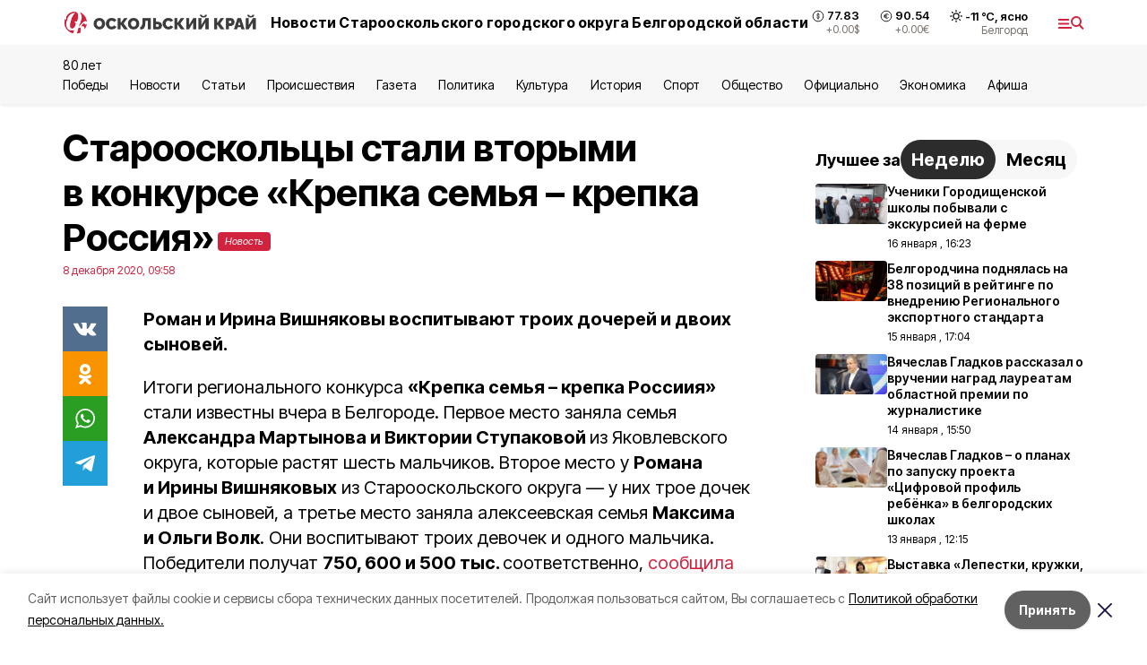

--- FILE ---
content_type: text/html; charset=utf-8
request_url: https://oskol-kray.ru/news/obshestvo/2020-12-08/starooskoltsy-stali-vtorymi-v-konkurse-krepka-semya-krepka-rossiya-207051
body_size: 21433
content:
<!DOCTYPE html><html lang="ru" translate="no"><head><link rel="preconnect" href="https://fonts.googleapis.com"/><link rel="preconnect" href="https://fonts.gstatic.com" crossorigin="crossOrigin"/><script>window.yaContextCb = window.yaContextCb || []</script><script src="https://yandex.ru/ads/system/context.js" async=""></script><link rel="preconnect" href="https://fonts.gstatic.com" crossorigin /><meta charSet="utf-8"/><script async="" src="https://jsn.24smi.net/smi.js"></script><script>(window.smiq = window.smiq || []).push();</script><link rel="icon" href="https://oskol-kray.ru/attachments/3e593886c20e201fc8ec25e845d3f718bdbe767e/store/f13d71aafb3fa284b54b9d40fc3304f5c9f67305203dddbe81eed508c4b5/logo_ok.ico" type="image/x-icon"/><style>:root {--active-color: #d1223e}</style><style>:root {--links-color: #d1223e</style><meta name="viewport" content="width=1250"/><meta name="yandex-verification" content="a5ca98868d3eba9a"/><meta name="google-site-verification" content="Qkc8zUEK-4WFSt2e8rFFnijr6NxUneDSqhmea0WRyp8"/><meta name="zen-verification"/><meta property="og:url" content="https://oskol-kray.ru/news/obshestvo/2020-12-08/starooskoltsy-stali-vtorymi-v-konkurse-krepka-semya-krepka-rossiya-207051"/><meta property="og:type" content="article"/><link rel="canonical" href="https://oskol-kray.ru/news/obshestvo/2020-12-08/starooskoltsy-stali-vtorymi-v-konkurse-krepka-semya-krepka-rossiya-207051"/><title>Старооскольцы стали вторыми в конкурсе «Крепка семья – крепка Россия»</title><meta property="og:title" content="Старооскольцы стали вторыми в конкурсе «Крепка семья – крепка Россия»"/><meta property="og:description" content="Роман и Ирина Вишняковы воспитывают троих дочерей и двоих сыновей."/><meta name="description" content="Роман и Ирина Вишняковы воспитывают троих дочерей и двоих сыновей."/><meta property="vk:image"/><meta property="twitter:image"/><meta property="og:image"/><link rel="amphtml" href="https://oskol-kray.ru/news/obshestvo/2020-12-08/starooskoltsy-stali-vtorymi-v-konkurse-krepka-semya-krepka-rossiya-207051?amp=1"/><meta name="next-head-count" content="21"/><link rel="preload" href="/_next/static/css/7525cea062d9ba07.css" as="style"/><link rel="stylesheet" href="/_next/static/css/7525cea062d9ba07.css" data-n-g=""/><link rel="preload" href="/_next/static/css/733cdf5d842729ef.css" as="style"/><link rel="stylesheet" href="/_next/static/css/733cdf5d842729ef.css" data-n-p=""/><link rel="preload" href="/_next/static/css/4afd6468bc212200.css" as="style"/><link rel="stylesheet" href="/_next/static/css/4afd6468bc212200.css"/><noscript data-n-css=""></noscript><script defer="" nomodule="" src="/_next/static/chunks/polyfills-5cd94c89d3acac5f.js"></script><script defer="" src="/_next/static/chunks/9856.ded1cf57c85110af.js"></script><script src="/_next/static/chunks/webpack-606b0d219f2158c5.js" defer=""></script><script src="/_next/static/chunks/framework-568b840ecff66744.js" defer=""></script><script src="/_next/static/chunks/main-b3fb2db701131c64.js" defer=""></script><script src="/_next/static/chunks/pages/_app-732237c6c1065986.js" defer=""></script><script src="/_next/static/chunks/a4c92b5b-8873d9e3e06a0c69.js" defer=""></script><script src="/_next/static/chunks/2642-56c8aeb99d01ffb3.js" defer=""></script><script src="/_next/static/chunks/5917-949cd58c67d4f4f2.js" defer=""></script><script src="/_next/static/chunks/8127-1a99a37dbac18254.js" defer=""></script><script src="/_next/static/chunks/1770-7a6624c724bff677.js" defer=""></script><script src="/_next/static/chunks/7049-9913525f9aae816e.js" defer=""></script><script src="/_next/static/chunks/2260-239c596b6e8c5e9d.js" defer=""></script><script src="/_next/static/chunks/9773-1d20a0b1d40ece9b.js" defer=""></script><script src="/_next/static/chunks/pages/news/%5Brubric%5D/%5Bdate%5D/%5Bslug%5D-f3fe7bf9194c39a1.js" defer=""></script><script src="/_next/static/vJKOEWHQQpt8ahsMjg6QB/_buildManifest.js" defer=""></script><script src="/_next/static/vJKOEWHQQpt8ahsMjg6QB/_ssgManifest.js" defer=""></script><script src="/_next/static/vJKOEWHQQpt8ahsMjg6QB/_middlewareManifest.js" defer=""></script><style data-href="https://fonts.googleapis.com/css2?family=Inter:wght@300;400;600;700;800;900&family=Rubik:wght@400;500;700&family=Manrope:wght@300;700;800&family=Raleway:wght@800;900&family=Montserrat:wght@400;600;700;800;900&display=swap">@font-face{font-family:'Inter';font-style:normal;font-weight:300;font-display:swap;src:url(https://fonts.gstatic.com/s/inter/v19/UcCO3FwrK3iLTeHuS_nVMrMxCp50SjIw2boKoduKmMEVuOKfMZs.woff) format('woff')}@font-face{font-family:'Inter';font-style:normal;font-weight:400;font-display:swap;src:url(https://fonts.gstatic.com/s/inter/v19/UcCO3FwrK3iLTeHuS_nVMrMxCp50SjIw2boKoduKmMEVuLyfMZs.woff) format('woff')}@font-face{font-family:'Inter';font-style:normal;font-weight:600;font-display:swap;src:url(https://fonts.gstatic.com/s/inter/v19/UcCO3FwrK3iLTeHuS_nVMrMxCp50SjIw2boKoduKmMEVuGKYMZs.woff) format('woff')}@font-face{font-family:'Inter';font-style:normal;font-weight:700;font-display:swap;src:url(https://fonts.gstatic.com/s/inter/v19/UcCO3FwrK3iLTeHuS_nVMrMxCp50SjIw2boKoduKmMEVuFuYMZs.woff) format('woff')}@font-face{font-family:'Inter';font-style:normal;font-weight:800;font-display:swap;src:url(https://fonts.gstatic.com/s/inter/v19/UcCO3FwrK3iLTeHuS_nVMrMxCp50SjIw2boKoduKmMEVuDyYMZs.woff) format('woff')}@font-face{font-family:'Inter';font-style:normal;font-weight:900;font-display:swap;src:url(https://fonts.gstatic.com/s/inter/v19/UcCO3FwrK3iLTeHuS_nVMrMxCp50SjIw2boKoduKmMEVuBWYMZs.woff) format('woff')}@font-face{font-family:'Manrope';font-style:normal;font-weight:300;font-display:swap;src:url(https://fonts.gstatic.com/s/manrope/v20/xn7_YHE41ni1AdIRqAuZuw1Bx9mbZk6jFO_G.woff) format('woff')}@font-face{font-family:'Manrope';font-style:normal;font-weight:700;font-display:swap;src:url(https://fonts.gstatic.com/s/manrope/v20/xn7_YHE41ni1AdIRqAuZuw1Bx9mbZk4aE-_G.woff) format('woff')}@font-face{font-family:'Manrope';font-style:normal;font-weight:800;font-display:swap;src:url(https://fonts.gstatic.com/s/manrope/v20/xn7_YHE41ni1AdIRqAuZuw1Bx9mbZk59E-_G.woff) format('woff')}@font-face{font-family:'Montserrat';font-style:normal;font-weight:400;font-display:swap;src:url(https://fonts.gstatic.com/s/montserrat/v31/JTUHjIg1_i6t8kCHKm4532VJOt5-QNFgpCtr6Ew9.woff) format('woff')}@font-face{font-family:'Montserrat';font-style:normal;font-weight:600;font-display:swap;src:url(https://fonts.gstatic.com/s/montserrat/v31/JTUHjIg1_i6t8kCHKm4532VJOt5-QNFgpCu170w9.woff) format('woff')}@font-face{font-family:'Montserrat';font-style:normal;font-weight:700;font-display:swap;src:url(https://fonts.gstatic.com/s/montserrat/v31/JTUHjIg1_i6t8kCHKm4532VJOt5-QNFgpCuM70w9.woff) format('woff')}@font-face{font-family:'Montserrat';font-style:normal;font-weight:800;font-display:swap;src:url(https://fonts.gstatic.com/s/montserrat/v31/JTUHjIg1_i6t8kCHKm4532VJOt5-QNFgpCvr70w9.woff) format('woff')}@font-face{font-family:'Montserrat';font-style:normal;font-weight:900;font-display:swap;src:url(https://fonts.gstatic.com/s/montserrat/v31/JTUHjIg1_i6t8kCHKm4532VJOt5-QNFgpCvC70w9.woff) format('woff')}@font-face{font-family:'Raleway';font-style:normal;font-weight:800;font-display:swap;src:url(https://fonts.gstatic.com/s/raleway/v36/1Ptxg8zYS_SKggPN4iEgvnHyvveLxVtapYCM.woff) format('woff')}@font-face{font-family:'Raleway';font-style:normal;font-weight:900;font-display:swap;src:url(https://fonts.gstatic.com/s/raleway/v36/1Ptxg8zYS_SKggPN4iEgvnHyvveLxVtzpYCM.woff) format('woff')}@font-face{font-family:'Rubik';font-style:normal;font-weight:400;font-display:swap;src:url(https://fonts.gstatic.com/s/rubik/v30/iJWZBXyIfDnIV5PNhY1KTN7Z-Yh-B4i1Uw.woff) format('woff')}@font-face{font-family:'Rubik';font-style:normal;font-weight:500;font-display:swap;src:url(https://fonts.gstatic.com/s/rubik/v30/iJWZBXyIfDnIV5PNhY1KTN7Z-Yh-NYi1Uw.woff) format('woff')}@font-face{font-family:'Rubik';font-style:normal;font-weight:700;font-display:swap;src:url(https://fonts.gstatic.com/s/rubik/v30/iJWZBXyIfDnIV5PNhY1KTN7Z-Yh-4I-1Uw.woff) format('woff')}@font-face{font-family:'Inter';font-style:normal;font-weight:300;font-display:swap;src:url(https://fonts.gstatic.com/s/inter/v19/UcC73FwrK3iLTeHuS_nVMrMxCp50SjIa2JL7W0Q5n-wU.woff2) format('woff2');unicode-range:U+0460-052F,U+1C80-1C8A,U+20B4,U+2DE0-2DFF,U+A640-A69F,U+FE2E-FE2F}@font-face{font-family:'Inter';font-style:normal;font-weight:300;font-display:swap;src:url(https://fonts.gstatic.com/s/inter/v19/UcC73FwrK3iLTeHuS_nVMrMxCp50SjIa0ZL7W0Q5n-wU.woff2) format('woff2');unicode-range:U+0301,U+0400-045F,U+0490-0491,U+04B0-04B1,U+2116}@font-face{font-family:'Inter';font-style:normal;font-weight:300;font-display:swap;src:url(https://fonts.gstatic.com/s/inter/v19/UcC73FwrK3iLTeHuS_nVMrMxCp50SjIa2ZL7W0Q5n-wU.woff2) format('woff2');unicode-range:U+1F00-1FFF}@font-face{font-family:'Inter';font-style:normal;font-weight:300;font-display:swap;src:url(https://fonts.gstatic.com/s/inter/v19/UcC73FwrK3iLTeHuS_nVMrMxCp50SjIa1pL7W0Q5n-wU.woff2) format('woff2');unicode-range:U+0370-0377,U+037A-037F,U+0384-038A,U+038C,U+038E-03A1,U+03A3-03FF}@font-face{font-family:'Inter';font-style:normal;font-weight:300;font-display:swap;src:url(https://fonts.gstatic.com/s/inter/v19/UcC73FwrK3iLTeHuS_nVMrMxCp50SjIa2pL7W0Q5n-wU.woff2) format('woff2');unicode-range:U+0102-0103,U+0110-0111,U+0128-0129,U+0168-0169,U+01A0-01A1,U+01AF-01B0,U+0300-0301,U+0303-0304,U+0308-0309,U+0323,U+0329,U+1EA0-1EF9,U+20AB}@font-face{font-family:'Inter';font-style:normal;font-weight:300;font-display:swap;src:url(https://fonts.gstatic.com/s/inter/v19/UcC73FwrK3iLTeHuS_nVMrMxCp50SjIa25L7W0Q5n-wU.woff2) format('woff2');unicode-range:U+0100-02BA,U+02BD-02C5,U+02C7-02CC,U+02CE-02D7,U+02DD-02FF,U+0304,U+0308,U+0329,U+1D00-1DBF,U+1E00-1E9F,U+1EF2-1EFF,U+2020,U+20A0-20AB,U+20AD-20C0,U+2113,U+2C60-2C7F,U+A720-A7FF}@font-face{font-family:'Inter';font-style:normal;font-weight:300;font-display:swap;src:url(https://fonts.gstatic.com/s/inter/v19/UcC73FwrK3iLTeHuS_nVMrMxCp50SjIa1ZL7W0Q5nw.woff2) format('woff2');unicode-range:U+0000-00FF,U+0131,U+0152-0153,U+02BB-02BC,U+02C6,U+02DA,U+02DC,U+0304,U+0308,U+0329,U+2000-206F,U+20AC,U+2122,U+2191,U+2193,U+2212,U+2215,U+FEFF,U+FFFD}@font-face{font-family:'Inter';font-style:normal;font-weight:400;font-display:swap;src:url(https://fonts.gstatic.com/s/inter/v19/UcC73FwrK3iLTeHuS_nVMrMxCp50SjIa2JL7W0Q5n-wU.woff2) format('woff2');unicode-range:U+0460-052F,U+1C80-1C8A,U+20B4,U+2DE0-2DFF,U+A640-A69F,U+FE2E-FE2F}@font-face{font-family:'Inter';font-style:normal;font-weight:400;font-display:swap;src:url(https://fonts.gstatic.com/s/inter/v19/UcC73FwrK3iLTeHuS_nVMrMxCp50SjIa0ZL7W0Q5n-wU.woff2) format('woff2');unicode-range:U+0301,U+0400-045F,U+0490-0491,U+04B0-04B1,U+2116}@font-face{font-family:'Inter';font-style:normal;font-weight:400;font-display:swap;src:url(https://fonts.gstatic.com/s/inter/v19/UcC73FwrK3iLTeHuS_nVMrMxCp50SjIa2ZL7W0Q5n-wU.woff2) format('woff2');unicode-range:U+1F00-1FFF}@font-face{font-family:'Inter';font-style:normal;font-weight:400;font-display:swap;src:url(https://fonts.gstatic.com/s/inter/v19/UcC73FwrK3iLTeHuS_nVMrMxCp50SjIa1pL7W0Q5n-wU.woff2) format('woff2');unicode-range:U+0370-0377,U+037A-037F,U+0384-038A,U+038C,U+038E-03A1,U+03A3-03FF}@font-face{font-family:'Inter';font-style:normal;font-weight:400;font-display:swap;src:url(https://fonts.gstatic.com/s/inter/v19/UcC73FwrK3iLTeHuS_nVMrMxCp50SjIa2pL7W0Q5n-wU.woff2) format('woff2');unicode-range:U+0102-0103,U+0110-0111,U+0128-0129,U+0168-0169,U+01A0-01A1,U+01AF-01B0,U+0300-0301,U+0303-0304,U+0308-0309,U+0323,U+0329,U+1EA0-1EF9,U+20AB}@font-face{font-family:'Inter';font-style:normal;font-weight:400;font-display:swap;src:url(https://fonts.gstatic.com/s/inter/v19/UcC73FwrK3iLTeHuS_nVMrMxCp50SjIa25L7W0Q5n-wU.woff2) format('woff2');unicode-range:U+0100-02BA,U+02BD-02C5,U+02C7-02CC,U+02CE-02D7,U+02DD-02FF,U+0304,U+0308,U+0329,U+1D00-1DBF,U+1E00-1E9F,U+1EF2-1EFF,U+2020,U+20A0-20AB,U+20AD-20C0,U+2113,U+2C60-2C7F,U+A720-A7FF}@font-face{font-family:'Inter';font-style:normal;font-weight:400;font-display:swap;src:url(https://fonts.gstatic.com/s/inter/v19/UcC73FwrK3iLTeHuS_nVMrMxCp50SjIa1ZL7W0Q5nw.woff2) format('woff2');unicode-range:U+0000-00FF,U+0131,U+0152-0153,U+02BB-02BC,U+02C6,U+02DA,U+02DC,U+0304,U+0308,U+0329,U+2000-206F,U+20AC,U+2122,U+2191,U+2193,U+2212,U+2215,U+FEFF,U+FFFD}@font-face{font-family:'Inter';font-style:normal;font-weight:600;font-display:swap;src:url(https://fonts.gstatic.com/s/inter/v19/UcC73FwrK3iLTeHuS_nVMrMxCp50SjIa2JL7W0Q5n-wU.woff2) format('woff2');unicode-range:U+0460-052F,U+1C80-1C8A,U+20B4,U+2DE0-2DFF,U+A640-A69F,U+FE2E-FE2F}@font-face{font-family:'Inter';font-style:normal;font-weight:600;font-display:swap;src:url(https://fonts.gstatic.com/s/inter/v19/UcC73FwrK3iLTeHuS_nVMrMxCp50SjIa0ZL7W0Q5n-wU.woff2) format('woff2');unicode-range:U+0301,U+0400-045F,U+0490-0491,U+04B0-04B1,U+2116}@font-face{font-family:'Inter';font-style:normal;font-weight:600;font-display:swap;src:url(https://fonts.gstatic.com/s/inter/v19/UcC73FwrK3iLTeHuS_nVMrMxCp50SjIa2ZL7W0Q5n-wU.woff2) format('woff2');unicode-range:U+1F00-1FFF}@font-face{font-family:'Inter';font-style:normal;font-weight:600;font-display:swap;src:url(https://fonts.gstatic.com/s/inter/v19/UcC73FwrK3iLTeHuS_nVMrMxCp50SjIa1pL7W0Q5n-wU.woff2) format('woff2');unicode-range:U+0370-0377,U+037A-037F,U+0384-038A,U+038C,U+038E-03A1,U+03A3-03FF}@font-face{font-family:'Inter';font-style:normal;font-weight:600;font-display:swap;src:url(https://fonts.gstatic.com/s/inter/v19/UcC73FwrK3iLTeHuS_nVMrMxCp50SjIa2pL7W0Q5n-wU.woff2) format('woff2');unicode-range:U+0102-0103,U+0110-0111,U+0128-0129,U+0168-0169,U+01A0-01A1,U+01AF-01B0,U+0300-0301,U+0303-0304,U+0308-0309,U+0323,U+0329,U+1EA0-1EF9,U+20AB}@font-face{font-family:'Inter';font-style:normal;font-weight:600;font-display:swap;src:url(https://fonts.gstatic.com/s/inter/v19/UcC73FwrK3iLTeHuS_nVMrMxCp50SjIa25L7W0Q5n-wU.woff2) format('woff2');unicode-range:U+0100-02BA,U+02BD-02C5,U+02C7-02CC,U+02CE-02D7,U+02DD-02FF,U+0304,U+0308,U+0329,U+1D00-1DBF,U+1E00-1E9F,U+1EF2-1EFF,U+2020,U+20A0-20AB,U+20AD-20C0,U+2113,U+2C60-2C7F,U+A720-A7FF}@font-face{font-family:'Inter';font-style:normal;font-weight:600;font-display:swap;src:url(https://fonts.gstatic.com/s/inter/v19/UcC73FwrK3iLTeHuS_nVMrMxCp50SjIa1ZL7W0Q5nw.woff2) format('woff2');unicode-range:U+0000-00FF,U+0131,U+0152-0153,U+02BB-02BC,U+02C6,U+02DA,U+02DC,U+0304,U+0308,U+0329,U+2000-206F,U+20AC,U+2122,U+2191,U+2193,U+2212,U+2215,U+FEFF,U+FFFD}@font-face{font-family:'Inter';font-style:normal;font-weight:700;font-display:swap;src:url(https://fonts.gstatic.com/s/inter/v19/UcC73FwrK3iLTeHuS_nVMrMxCp50SjIa2JL7W0Q5n-wU.woff2) format('woff2');unicode-range:U+0460-052F,U+1C80-1C8A,U+20B4,U+2DE0-2DFF,U+A640-A69F,U+FE2E-FE2F}@font-face{font-family:'Inter';font-style:normal;font-weight:700;font-display:swap;src:url(https://fonts.gstatic.com/s/inter/v19/UcC73FwrK3iLTeHuS_nVMrMxCp50SjIa0ZL7W0Q5n-wU.woff2) format('woff2');unicode-range:U+0301,U+0400-045F,U+0490-0491,U+04B0-04B1,U+2116}@font-face{font-family:'Inter';font-style:normal;font-weight:700;font-display:swap;src:url(https://fonts.gstatic.com/s/inter/v19/UcC73FwrK3iLTeHuS_nVMrMxCp50SjIa2ZL7W0Q5n-wU.woff2) format('woff2');unicode-range:U+1F00-1FFF}@font-face{font-family:'Inter';font-style:normal;font-weight:700;font-display:swap;src:url(https://fonts.gstatic.com/s/inter/v19/UcC73FwrK3iLTeHuS_nVMrMxCp50SjIa1pL7W0Q5n-wU.woff2) format('woff2');unicode-range:U+0370-0377,U+037A-037F,U+0384-038A,U+038C,U+038E-03A1,U+03A3-03FF}@font-face{font-family:'Inter';font-style:normal;font-weight:700;font-display:swap;src:url(https://fonts.gstatic.com/s/inter/v19/UcC73FwrK3iLTeHuS_nVMrMxCp50SjIa2pL7W0Q5n-wU.woff2) format('woff2');unicode-range:U+0102-0103,U+0110-0111,U+0128-0129,U+0168-0169,U+01A0-01A1,U+01AF-01B0,U+0300-0301,U+0303-0304,U+0308-0309,U+0323,U+0329,U+1EA0-1EF9,U+20AB}@font-face{font-family:'Inter';font-style:normal;font-weight:700;font-display:swap;src:url(https://fonts.gstatic.com/s/inter/v19/UcC73FwrK3iLTeHuS_nVMrMxCp50SjIa25L7W0Q5n-wU.woff2) format('woff2');unicode-range:U+0100-02BA,U+02BD-02C5,U+02C7-02CC,U+02CE-02D7,U+02DD-02FF,U+0304,U+0308,U+0329,U+1D00-1DBF,U+1E00-1E9F,U+1EF2-1EFF,U+2020,U+20A0-20AB,U+20AD-20C0,U+2113,U+2C60-2C7F,U+A720-A7FF}@font-face{font-family:'Inter';font-style:normal;font-weight:700;font-display:swap;src:url(https://fonts.gstatic.com/s/inter/v19/UcC73FwrK3iLTeHuS_nVMrMxCp50SjIa1ZL7W0Q5nw.woff2) format('woff2');unicode-range:U+0000-00FF,U+0131,U+0152-0153,U+02BB-02BC,U+02C6,U+02DA,U+02DC,U+0304,U+0308,U+0329,U+2000-206F,U+20AC,U+2122,U+2191,U+2193,U+2212,U+2215,U+FEFF,U+FFFD}@font-face{font-family:'Inter';font-style:normal;font-weight:800;font-display:swap;src:url(https://fonts.gstatic.com/s/inter/v19/UcC73FwrK3iLTeHuS_nVMrMxCp50SjIa2JL7W0Q5n-wU.woff2) format('woff2');unicode-range:U+0460-052F,U+1C80-1C8A,U+20B4,U+2DE0-2DFF,U+A640-A69F,U+FE2E-FE2F}@font-face{font-family:'Inter';font-style:normal;font-weight:800;font-display:swap;src:url(https://fonts.gstatic.com/s/inter/v19/UcC73FwrK3iLTeHuS_nVMrMxCp50SjIa0ZL7W0Q5n-wU.woff2) format('woff2');unicode-range:U+0301,U+0400-045F,U+0490-0491,U+04B0-04B1,U+2116}@font-face{font-family:'Inter';font-style:normal;font-weight:800;font-display:swap;src:url(https://fonts.gstatic.com/s/inter/v19/UcC73FwrK3iLTeHuS_nVMrMxCp50SjIa2ZL7W0Q5n-wU.woff2) format('woff2');unicode-range:U+1F00-1FFF}@font-face{font-family:'Inter';font-style:normal;font-weight:800;font-display:swap;src:url(https://fonts.gstatic.com/s/inter/v19/UcC73FwrK3iLTeHuS_nVMrMxCp50SjIa1pL7W0Q5n-wU.woff2) format('woff2');unicode-range:U+0370-0377,U+037A-037F,U+0384-038A,U+038C,U+038E-03A1,U+03A3-03FF}@font-face{font-family:'Inter';font-style:normal;font-weight:800;font-display:swap;src:url(https://fonts.gstatic.com/s/inter/v19/UcC73FwrK3iLTeHuS_nVMrMxCp50SjIa2pL7W0Q5n-wU.woff2) format('woff2');unicode-range:U+0102-0103,U+0110-0111,U+0128-0129,U+0168-0169,U+01A0-01A1,U+01AF-01B0,U+0300-0301,U+0303-0304,U+0308-0309,U+0323,U+0329,U+1EA0-1EF9,U+20AB}@font-face{font-family:'Inter';font-style:normal;font-weight:800;font-display:swap;src:url(https://fonts.gstatic.com/s/inter/v19/UcC73FwrK3iLTeHuS_nVMrMxCp50SjIa25L7W0Q5n-wU.woff2) format('woff2');unicode-range:U+0100-02BA,U+02BD-02C5,U+02C7-02CC,U+02CE-02D7,U+02DD-02FF,U+0304,U+0308,U+0329,U+1D00-1DBF,U+1E00-1E9F,U+1EF2-1EFF,U+2020,U+20A0-20AB,U+20AD-20C0,U+2113,U+2C60-2C7F,U+A720-A7FF}@font-face{font-family:'Inter';font-style:normal;font-weight:800;font-display:swap;src:url(https://fonts.gstatic.com/s/inter/v19/UcC73FwrK3iLTeHuS_nVMrMxCp50SjIa1ZL7W0Q5nw.woff2) format('woff2');unicode-range:U+0000-00FF,U+0131,U+0152-0153,U+02BB-02BC,U+02C6,U+02DA,U+02DC,U+0304,U+0308,U+0329,U+2000-206F,U+20AC,U+2122,U+2191,U+2193,U+2212,U+2215,U+FEFF,U+FFFD}@font-face{font-family:'Inter';font-style:normal;font-weight:900;font-display:swap;src:url(https://fonts.gstatic.com/s/inter/v19/UcC73FwrK3iLTeHuS_nVMrMxCp50SjIa2JL7W0Q5n-wU.woff2) format('woff2');unicode-range:U+0460-052F,U+1C80-1C8A,U+20B4,U+2DE0-2DFF,U+A640-A69F,U+FE2E-FE2F}@font-face{font-family:'Inter';font-style:normal;font-weight:900;font-display:swap;src:url(https://fonts.gstatic.com/s/inter/v19/UcC73FwrK3iLTeHuS_nVMrMxCp50SjIa0ZL7W0Q5n-wU.woff2) format('woff2');unicode-range:U+0301,U+0400-045F,U+0490-0491,U+04B0-04B1,U+2116}@font-face{font-family:'Inter';font-style:normal;font-weight:900;font-display:swap;src:url(https://fonts.gstatic.com/s/inter/v19/UcC73FwrK3iLTeHuS_nVMrMxCp50SjIa2ZL7W0Q5n-wU.woff2) format('woff2');unicode-range:U+1F00-1FFF}@font-face{font-family:'Inter';font-style:normal;font-weight:900;font-display:swap;src:url(https://fonts.gstatic.com/s/inter/v19/UcC73FwrK3iLTeHuS_nVMrMxCp50SjIa1pL7W0Q5n-wU.woff2) format('woff2');unicode-range:U+0370-0377,U+037A-037F,U+0384-038A,U+038C,U+038E-03A1,U+03A3-03FF}@font-face{font-family:'Inter';font-style:normal;font-weight:900;font-display:swap;src:url(https://fonts.gstatic.com/s/inter/v19/UcC73FwrK3iLTeHuS_nVMrMxCp50SjIa2pL7W0Q5n-wU.woff2) format('woff2');unicode-range:U+0102-0103,U+0110-0111,U+0128-0129,U+0168-0169,U+01A0-01A1,U+01AF-01B0,U+0300-0301,U+0303-0304,U+0308-0309,U+0323,U+0329,U+1EA0-1EF9,U+20AB}@font-face{font-family:'Inter';font-style:normal;font-weight:900;font-display:swap;src:url(https://fonts.gstatic.com/s/inter/v19/UcC73FwrK3iLTeHuS_nVMrMxCp50SjIa25L7W0Q5n-wU.woff2) format('woff2');unicode-range:U+0100-02BA,U+02BD-02C5,U+02C7-02CC,U+02CE-02D7,U+02DD-02FF,U+0304,U+0308,U+0329,U+1D00-1DBF,U+1E00-1E9F,U+1EF2-1EFF,U+2020,U+20A0-20AB,U+20AD-20C0,U+2113,U+2C60-2C7F,U+A720-A7FF}@font-face{font-family:'Inter';font-style:normal;font-weight:900;font-display:swap;src:url(https://fonts.gstatic.com/s/inter/v19/UcC73FwrK3iLTeHuS_nVMrMxCp50SjIa1ZL7W0Q5nw.woff2) format('woff2');unicode-range:U+0000-00FF,U+0131,U+0152-0153,U+02BB-02BC,U+02C6,U+02DA,U+02DC,U+0304,U+0308,U+0329,U+2000-206F,U+20AC,U+2122,U+2191,U+2193,U+2212,U+2215,U+FEFF,U+FFFD}@font-face{font-family:'Manrope';font-style:normal;font-weight:300;font-display:swap;src:url(https://fonts.gstatic.com/s/manrope/v20/xn7gYHE41ni1AdIRggqxSvfedN62Zw.woff2) format('woff2');unicode-range:U+0460-052F,U+1C80-1C8A,U+20B4,U+2DE0-2DFF,U+A640-A69F,U+FE2E-FE2F}@font-face{font-family:'Manrope';font-style:normal;font-weight:300;font-display:swap;src:url(https://fonts.gstatic.com/s/manrope/v20/xn7gYHE41ni1AdIRggOxSvfedN62Zw.woff2) format('woff2');unicode-range:U+0301,U+0400-045F,U+0490-0491,U+04B0-04B1,U+2116}@font-face{font-family:'Manrope';font-style:normal;font-weight:300;font-display:swap;src:url(https://fonts.gstatic.com/s/manrope/v20/xn7gYHE41ni1AdIRggSxSvfedN62Zw.woff2) format('woff2');unicode-range:U+0370-0377,U+037A-037F,U+0384-038A,U+038C,U+038E-03A1,U+03A3-03FF}@font-face{font-family:'Manrope';font-style:normal;font-weight:300;font-display:swap;src:url(https://fonts.gstatic.com/s/manrope/v20/xn7gYHE41ni1AdIRggixSvfedN62Zw.woff2) format('woff2');unicode-range:U+0102-0103,U+0110-0111,U+0128-0129,U+0168-0169,U+01A0-01A1,U+01AF-01B0,U+0300-0301,U+0303-0304,U+0308-0309,U+0323,U+0329,U+1EA0-1EF9,U+20AB}@font-face{font-family:'Manrope';font-style:normal;font-weight:300;font-display:swap;src:url(https://fonts.gstatic.com/s/manrope/v20/xn7gYHE41ni1AdIRggmxSvfedN62Zw.woff2) format('woff2');unicode-range:U+0100-02BA,U+02BD-02C5,U+02C7-02CC,U+02CE-02D7,U+02DD-02FF,U+0304,U+0308,U+0329,U+1D00-1DBF,U+1E00-1E9F,U+1EF2-1EFF,U+2020,U+20A0-20AB,U+20AD-20C0,U+2113,U+2C60-2C7F,U+A720-A7FF}@font-face{font-family:'Manrope';font-style:normal;font-weight:300;font-display:swap;src:url(https://fonts.gstatic.com/s/manrope/v20/xn7gYHE41ni1AdIRggexSvfedN4.woff2) format('woff2');unicode-range:U+0000-00FF,U+0131,U+0152-0153,U+02BB-02BC,U+02C6,U+02DA,U+02DC,U+0304,U+0308,U+0329,U+2000-206F,U+20AC,U+2122,U+2191,U+2193,U+2212,U+2215,U+FEFF,U+FFFD}@font-face{font-family:'Manrope';font-style:normal;font-weight:700;font-display:swap;src:url(https://fonts.gstatic.com/s/manrope/v20/xn7gYHE41ni1AdIRggqxSvfedN62Zw.woff2) format('woff2');unicode-range:U+0460-052F,U+1C80-1C8A,U+20B4,U+2DE0-2DFF,U+A640-A69F,U+FE2E-FE2F}@font-face{font-family:'Manrope';font-style:normal;font-weight:700;font-display:swap;src:url(https://fonts.gstatic.com/s/manrope/v20/xn7gYHE41ni1AdIRggOxSvfedN62Zw.woff2) format('woff2');unicode-range:U+0301,U+0400-045F,U+0490-0491,U+04B0-04B1,U+2116}@font-face{font-family:'Manrope';font-style:normal;font-weight:700;font-display:swap;src:url(https://fonts.gstatic.com/s/manrope/v20/xn7gYHE41ni1AdIRggSxSvfedN62Zw.woff2) format('woff2');unicode-range:U+0370-0377,U+037A-037F,U+0384-038A,U+038C,U+038E-03A1,U+03A3-03FF}@font-face{font-family:'Manrope';font-style:normal;font-weight:700;font-display:swap;src:url(https://fonts.gstatic.com/s/manrope/v20/xn7gYHE41ni1AdIRggixSvfedN62Zw.woff2) format('woff2');unicode-range:U+0102-0103,U+0110-0111,U+0128-0129,U+0168-0169,U+01A0-01A1,U+01AF-01B0,U+0300-0301,U+0303-0304,U+0308-0309,U+0323,U+0329,U+1EA0-1EF9,U+20AB}@font-face{font-family:'Manrope';font-style:normal;font-weight:700;font-display:swap;src:url(https://fonts.gstatic.com/s/manrope/v20/xn7gYHE41ni1AdIRggmxSvfedN62Zw.woff2) format('woff2');unicode-range:U+0100-02BA,U+02BD-02C5,U+02C7-02CC,U+02CE-02D7,U+02DD-02FF,U+0304,U+0308,U+0329,U+1D00-1DBF,U+1E00-1E9F,U+1EF2-1EFF,U+2020,U+20A0-20AB,U+20AD-20C0,U+2113,U+2C60-2C7F,U+A720-A7FF}@font-face{font-family:'Manrope';font-style:normal;font-weight:700;font-display:swap;src:url(https://fonts.gstatic.com/s/manrope/v20/xn7gYHE41ni1AdIRggexSvfedN4.woff2) format('woff2');unicode-range:U+0000-00FF,U+0131,U+0152-0153,U+02BB-02BC,U+02C6,U+02DA,U+02DC,U+0304,U+0308,U+0329,U+2000-206F,U+20AC,U+2122,U+2191,U+2193,U+2212,U+2215,U+FEFF,U+FFFD}@font-face{font-family:'Manrope';font-style:normal;font-weight:800;font-display:swap;src:url(https://fonts.gstatic.com/s/manrope/v20/xn7gYHE41ni1AdIRggqxSvfedN62Zw.woff2) format('woff2');unicode-range:U+0460-052F,U+1C80-1C8A,U+20B4,U+2DE0-2DFF,U+A640-A69F,U+FE2E-FE2F}@font-face{font-family:'Manrope';font-style:normal;font-weight:800;font-display:swap;src:url(https://fonts.gstatic.com/s/manrope/v20/xn7gYHE41ni1AdIRggOxSvfedN62Zw.woff2) format('woff2');unicode-range:U+0301,U+0400-045F,U+0490-0491,U+04B0-04B1,U+2116}@font-face{font-family:'Manrope';font-style:normal;font-weight:800;font-display:swap;src:url(https://fonts.gstatic.com/s/manrope/v20/xn7gYHE41ni1AdIRggSxSvfedN62Zw.woff2) format('woff2');unicode-range:U+0370-0377,U+037A-037F,U+0384-038A,U+038C,U+038E-03A1,U+03A3-03FF}@font-face{font-family:'Manrope';font-style:normal;font-weight:800;font-display:swap;src:url(https://fonts.gstatic.com/s/manrope/v20/xn7gYHE41ni1AdIRggixSvfedN62Zw.woff2) format('woff2');unicode-range:U+0102-0103,U+0110-0111,U+0128-0129,U+0168-0169,U+01A0-01A1,U+01AF-01B0,U+0300-0301,U+0303-0304,U+0308-0309,U+0323,U+0329,U+1EA0-1EF9,U+20AB}@font-face{font-family:'Manrope';font-style:normal;font-weight:800;font-display:swap;src:url(https://fonts.gstatic.com/s/manrope/v20/xn7gYHE41ni1AdIRggmxSvfedN62Zw.woff2) format('woff2');unicode-range:U+0100-02BA,U+02BD-02C5,U+02C7-02CC,U+02CE-02D7,U+02DD-02FF,U+0304,U+0308,U+0329,U+1D00-1DBF,U+1E00-1E9F,U+1EF2-1EFF,U+2020,U+20A0-20AB,U+20AD-20C0,U+2113,U+2C60-2C7F,U+A720-A7FF}@font-face{font-family:'Manrope';font-style:normal;font-weight:800;font-display:swap;src:url(https://fonts.gstatic.com/s/manrope/v20/xn7gYHE41ni1AdIRggexSvfedN4.woff2) format('woff2');unicode-range:U+0000-00FF,U+0131,U+0152-0153,U+02BB-02BC,U+02C6,U+02DA,U+02DC,U+0304,U+0308,U+0329,U+2000-206F,U+20AC,U+2122,U+2191,U+2193,U+2212,U+2215,U+FEFF,U+FFFD}@font-face{font-family:'Montserrat';font-style:normal;font-weight:400;font-display:swap;src:url(https://fonts.gstatic.com/s/montserrat/v31/JTUSjIg1_i6t8kCHKm459WRhyyTh89ZNpQ.woff2) format('woff2');unicode-range:U+0460-052F,U+1C80-1C8A,U+20B4,U+2DE0-2DFF,U+A640-A69F,U+FE2E-FE2F}@font-face{font-family:'Montserrat';font-style:normal;font-weight:400;font-display:swap;src:url(https://fonts.gstatic.com/s/montserrat/v31/JTUSjIg1_i6t8kCHKm459W1hyyTh89ZNpQ.woff2) format('woff2');unicode-range:U+0301,U+0400-045F,U+0490-0491,U+04B0-04B1,U+2116}@font-face{font-family:'Montserrat';font-style:normal;font-weight:400;font-display:swap;src:url(https://fonts.gstatic.com/s/montserrat/v31/JTUSjIg1_i6t8kCHKm459WZhyyTh89ZNpQ.woff2) format('woff2');unicode-range:U+0102-0103,U+0110-0111,U+0128-0129,U+0168-0169,U+01A0-01A1,U+01AF-01B0,U+0300-0301,U+0303-0304,U+0308-0309,U+0323,U+0329,U+1EA0-1EF9,U+20AB}@font-face{font-family:'Montserrat';font-style:normal;font-weight:400;font-display:swap;src:url(https://fonts.gstatic.com/s/montserrat/v31/JTUSjIg1_i6t8kCHKm459WdhyyTh89ZNpQ.woff2) format('woff2');unicode-range:U+0100-02BA,U+02BD-02C5,U+02C7-02CC,U+02CE-02D7,U+02DD-02FF,U+0304,U+0308,U+0329,U+1D00-1DBF,U+1E00-1E9F,U+1EF2-1EFF,U+2020,U+20A0-20AB,U+20AD-20C0,U+2113,U+2C60-2C7F,U+A720-A7FF}@font-face{font-family:'Montserrat';font-style:normal;font-weight:400;font-display:swap;src:url(https://fonts.gstatic.com/s/montserrat/v31/JTUSjIg1_i6t8kCHKm459WlhyyTh89Y.woff2) format('woff2');unicode-range:U+0000-00FF,U+0131,U+0152-0153,U+02BB-02BC,U+02C6,U+02DA,U+02DC,U+0304,U+0308,U+0329,U+2000-206F,U+20AC,U+2122,U+2191,U+2193,U+2212,U+2215,U+FEFF,U+FFFD}@font-face{font-family:'Montserrat';font-style:normal;font-weight:600;font-display:swap;src:url(https://fonts.gstatic.com/s/montserrat/v31/JTUSjIg1_i6t8kCHKm459WRhyyTh89ZNpQ.woff2) format('woff2');unicode-range:U+0460-052F,U+1C80-1C8A,U+20B4,U+2DE0-2DFF,U+A640-A69F,U+FE2E-FE2F}@font-face{font-family:'Montserrat';font-style:normal;font-weight:600;font-display:swap;src:url(https://fonts.gstatic.com/s/montserrat/v31/JTUSjIg1_i6t8kCHKm459W1hyyTh89ZNpQ.woff2) format('woff2');unicode-range:U+0301,U+0400-045F,U+0490-0491,U+04B0-04B1,U+2116}@font-face{font-family:'Montserrat';font-style:normal;font-weight:600;font-display:swap;src:url(https://fonts.gstatic.com/s/montserrat/v31/JTUSjIg1_i6t8kCHKm459WZhyyTh89ZNpQ.woff2) format('woff2');unicode-range:U+0102-0103,U+0110-0111,U+0128-0129,U+0168-0169,U+01A0-01A1,U+01AF-01B0,U+0300-0301,U+0303-0304,U+0308-0309,U+0323,U+0329,U+1EA0-1EF9,U+20AB}@font-face{font-family:'Montserrat';font-style:normal;font-weight:600;font-display:swap;src:url(https://fonts.gstatic.com/s/montserrat/v31/JTUSjIg1_i6t8kCHKm459WdhyyTh89ZNpQ.woff2) format('woff2');unicode-range:U+0100-02BA,U+02BD-02C5,U+02C7-02CC,U+02CE-02D7,U+02DD-02FF,U+0304,U+0308,U+0329,U+1D00-1DBF,U+1E00-1E9F,U+1EF2-1EFF,U+2020,U+20A0-20AB,U+20AD-20C0,U+2113,U+2C60-2C7F,U+A720-A7FF}@font-face{font-family:'Montserrat';font-style:normal;font-weight:600;font-display:swap;src:url(https://fonts.gstatic.com/s/montserrat/v31/JTUSjIg1_i6t8kCHKm459WlhyyTh89Y.woff2) format('woff2');unicode-range:U+0000-00FF,U+0131,U+0152-0153,U+02BB-02BC,U+02C6,U+02DA,U+02DC,U+0304,U+0308,U+0329,U+2000-206F,U+20AC,U+2122,U+2191,U+2193,U+2212,U+2215,U+FEFF,U+FFFD}@font-face{font-family:'Montserrat';font-style:normal;font-weight:700;font-display:swap;src:url(https://fonts.gstatic.com/s/montserrat/v31/JTUSjIg1_i6t8kCHKm459WRhyyTh89ZNpQ.woff2) format('woff2');unicode-range:U+0460-052F,U+1C80-1C8A,U+20B4,U+2DE0-2DFF,U+A640-A69F,U+FE2E-FE2F}@font-face{font-family:'Montserrat';font-style:normal;font-weight:700;font-display:swap;src:url(https://fonts.gstatic.com/s/montserrat/v31/JTUSjIg1_i6t8kCHKm459W1hyyTh89ZNpQ.woff2) format('woff2');unicode-range:U+0301,U+0400-045F,U+0490-0491,U+04B0-04B1,U+2116}@font-face{font-family:'Montserrat';font-style:normal;font-weight:700;font-display:swap;src:url(https://fonts.gstatic.com/s/montserrat/v31/JTUSjIg1_i6t8kCHKm459WZhyyTh89ZNpQ.woff2) format('woff2');unicode-range:U+0102-0103,U+0110-0111,U+0128-0129,U+0168-0169,U+01A0-01A1,U+01AF-01B0,U+0300-0301,U+0303-0304,U+0308-0309,U+0323,U+0329,U+1EA0-1EF9,U+20AB}@font-face{font-family:'Montserrat';font-style:normal;font-weight:700;font-display:swap;src:url(https://fonts.gstatic.com/s/montserrat/v31/JTUSjIg1_i6t8kCHKm459WdhyyTh89ZNpQ.woff2) format('woff2');unicode-range:U+0100-02BA,U+02BD-02C5,U+02C7-02CC,U+02CE-02D7,U+02DD-02FF,U+0304,U+0308,U+0329,U+1D00-1DBF,U+1E00-1E9F,U+1EF2-1EFF,U+2020,U+20A0-20AB,U+20AD-20C0,U+2113,U+2C60-2C7F,U+A720-A7FF}@font-face{font-family:'Montserrat';font-style:normal;font-weight:700;font-display:swap;src:url(https://fonts.gstatic.com/s/montserrat/v31/JTUSjIg1_i6t8kCHKm459WlhyyTh89Y.woff2) format('woff2');unicode-range:U+0000-00FF,U+0131,U+0152-0153,U+02BB-02BC,U+02C6,U+02DA,U+02DC,U+0304,U+0308,U+0329,U+2000-206F,U+20AC,U+2122,U+2191,U+2193,U+2212,U+2215,U+FEFF,U+FFFD}@font-face{font-family:'Montserrat';font-style:normal;font-weight:800;font-display:swap;src:url(https://fonts.gstatic.com/s/montserrat/v31/JTUSjIg1_i6t8kCHKm459WRhyyTh89ZNpQ.woff2) format('woff2');unicode-range:U+0460-052F,U+1C80-1C8A,U+20B4,U+2DE0-2DFF,U+A640-A69F,U+FE2E-FE2F}@font-face{font-family:'Montserrat';font-style:normal;font-weight:800;font-display:swap;src:url(https://fonts.gstatic.com/s/montserrat/v31/JTUSjIg1_i6t8kCHKm459W1hyyTh89ZNpQ.woff2) format('woff2');unicode-range:U+0301,U+0400-045F,U+0490-0491,U+04B0-04B1,U+2116}@font-face{font-family:'Montserrat';font-style:normal;font-weight:800;font-display:swap;src:url(https://fonts.gstatic.com/s/montserrat/v31/JTUSjIg1_i6t8kCHKm459WZhyyTh89ZNpQ.woff2) format('woff2');unicode-range:U+0102-0103,U+0110-0111,U+0128-0129,U+0168-0169,U+01A0-01A1,U+01AF-01B0,U+0300-0301,U+0303-0304,U+0308-0309,U+0323,U+0329,U+1EA0-1EF9,U+20AB}@font-face{font-family:'Montserrat';font-style:normal;font-weight:800;font-display:swap;src:url(https://fonts.gstatic.com/s/montserrat/v31/JTUSjIg1_i6t8kCHKm459WdhyyTh89ZNpQ.woff2) format('woff2');unicode-range:U+0100-02BA,U+02BD-02C5,U+02C7-02CC,U+02CE-02D7,U+02DD-02FF,U+0304,U+0308,U+0329,U+1D00-1DBF,U+1E00-1E9F,U+1EF2-1EFF,U+2020,U+20A0-20AB,U+20AD-20C0,U+2113,U+2C60-2C7F,U+A720-A7FF}@font-face{font-family:'Montserrat';font-style:normal;font-weight:800;font-display:swap;src:url(https://fonts.gstatic.com/s/montserrat/v31/JTUSjIg1_i6t8kCHKm459WlhyyTh89Y.woff2) format('woff2');unicode-range:U+0000-00FF,U+0131,U+0152-0153,U+02BB-02BC,U+02C6,U+02DA,U+02DC,U+0304,U+0308,U+0329,U+2000-206F,U+20AC,U+2122,U+2191,U+2193,U+2212,U+2215,U+FEFF,U+FFFD}@font-face{font-family:'Montserrat';font-style:normal;font-weight:900;font-display:swap;src:url(https://fonts.gstatic.com/s/montserrat/v31/JTUSjIg1_i6t8kCHKm459WRhyyTh89ZNpQ.woff2) format('woff2');unicode-range:U+0460-052F,U+1C80-1C8A,U+20B4,U+2DE0-2DFF,U+A640-A69F,U+FE2E-FE2F}@font-face{font-family:'Montserrat';font-style:normal;font-weight:900;font-display:swap;src:url(https://fonts.gstatic.com/s/montserrat/v31/JTUSjIg1_i6t8kCHKm459W1hyyTh89ZNpQ.woff2) format('woff2');unicode-range:U+0301,U+0400-045F,U+0490-0491,U+04B0-04B1,U+2116}@font-face{font-family:'Montserrat';font-style:normal;font-weight:900;font-display:swap;src:url(https://fonts.gstatic.com/s/montserrat/v31/JTUSjIg1_i6t8kCHKm459WZhyyTh89ZNpQ.woff2) format('woff2');unicode-range:U+0102-0103,U+0110-0111,U+0128-0129,U+0168-0169,U+01A0-01A1,U+01AF-01B0,U+0300-0301,U+0303-0304,U+0308-0309,U+0323,U+0329,U+1EA0-1EF9,U+20AB}@font-face{font-family:'Montserrat';font-style:normal;font-weight:900;font-display:swap;src:url(https://fonts.gstatic.com/s/montserrat/v31/JTUSjIg1_i6t8kCHKm459WdhyyTh89ZNpQ.woff2) format('woff2');unicode-range:U+0100-02BA,U+02BD-02C5,U+02C7-02CC,U+02CE-02D7,U+02DD-02FF,U+0304,U+0308,U+0329,U+1D00-1DBF,U+1E00-1E9F,U+1EF2-1EFF,U+2020,U+20A0-20AB,U+20AD-20C0,U+2113,U+2C60-2C7F,U+A720-A7FF}@font-face{font-family:'Montserrat';font-style:normal;font-weight:900;font-display:swap;src:url(https://fonts.gstatic.com/s/montserrat/v31/JTUSjIg1_i6t8kCHKm459WlhyyTh89Y.woff2) format('woff2');unicode-range:U+0000-00FF,U+0131,U+0152-0153,U+02BB-02BC,U+02C6,U+02DA,U+02DC,U+0304,U+0308,U+0329,U+2000-206F,U+20AC,U+2122,U+2191,U+2193,U+2212,U+2215,U+FEFF,U+FFFD}@font-face{font-family:'Raleway';font-style:normal;font-weight:800;font-display:swap;src:url(https://fonts.gstatic.com/s/raleway/v36/1Ptug8zYS_SKggPNyCAIT4ttDfCmxA.woff2) format('woff2');unicode-range:U+0460-052F,U+1C80-1C8A,U+20B4,U+2DE0-2DFF,U+A640-A69F,U+FE2E-FE2F}@font-face{font-family:'Raleway';font-style:normal;font-weight:800;font-display:swap;src:url(https://fonts.gstatic.com/s/raleway/v36/1Ptug8zYS_SKggPNyCkIT4ttDfCmxA.woff2) format('woff2');unicode-range:U+0301,U+0400-045F,U+0490-0491,U+04B0-04B1,U+2116}@font-face{font-family:'Raleway';font-style:normal;font-weight:800;font-display:swap;src:url(https://fonts.gstatic.com/s/raleway/v36/1Ptug8zYS_SKggPNyCIIT4ttDfCmxA.woff2) format('woff2');unicode-range:U+0102-0103,U+0110-0111,U+0128-0129,U+0168-0169,U+01A0-01A1,U+01AF-01B0,U+0300-0301,U+0303-0304,U+0308-0309,U+0323,U+0329,U+1EA0-1EF9,U+20AB}@font-face{font-family:'Raleway';font-style:normal;font-weight:800;font-display:swap;src:url(https://fonts.gstatic.com/s/raleway/v36/1Ptug8zYS_SKggPNyCMIT4ttDfCmxA.woff2) format('woff2');unicode-range:U+0100-02BA,U+02BD-02C5,U+02C7-02CC,U+02CE-02D7,U+02DD-02FF,U+0304,U+0308,U+0329,U+1D00-1DBF,U+1E00-1E9F,U+1EF2-1EFF,U+2020,U+20A0-20AB,U+20AD-20C0,U+2113,U+2C60-2C7F,U+A720-A7FF}@font-face{font-family:'Raleway';font-style:normal;font-weight:800;font-display:swap;src:url(https://fonts.gstatic.com/s/raleway/v36/1Ptug8zYS_SKggPNyC0IT4ttDfA.woff2) format('woff2');unicode-range:U+0000-00FF,U+0131,U+0152-0153,U+02BB-02BC,U+02C6,U+02DA,U+02DC,U+0304,U+0308,U+0329,U+2000-206F,U+20AC,U+2122,U+2191,U+2193,U+2212,U+2215,U+FEFF,U+FFFD}@font-face{font-family:'Raleway';font-style:normal;font-weight:900;font-display:swap;src:url(https://fonts.gstatic.com/s/raleway/v36/1Ptug8zYS_SKggPNyCAIT4ttDfCmxA.woff2) format('woff2');unicode-range:U+0460-052F,U+1C80-1C8A,U+20B4,U+2DE0-2DFF,U+A640-A69F,U+FE2E-FE2F}@font-face{font-family:'Raleway';font-style:normal;font-weight:900;font-display:swap;src:url(https://fonts.gstatic.com/s/raleway/v36/1Ptug8zYS_SKggPNyCkIT4ttDfCmxA.woff2) format('woff2');unicode-range:U+0301,U+0400-045F,U+0490-0491,U+04B0-04B1,U+2116}@font-face{font-family:'Raleway';font-style:normal;font-weight:900;font-display:swap;src:url(https://fonts.gstatic.com/s/raleway/v36/1Ptug8zYS_SKggPNyCIIT4ttDfCmxA.woff2) format('woff2');unicode-range:U+0102-0103,U+0110-0111,U+0128-0129,U+0168-0169,U+01A0-01A1,U+01AF-01B0,U+0300-0301,U+0303-0304,U+0308-0309,U+0323,U+0329,U+1EA0-1EF9,U+20AB}@font-face{font-family:'Raleway';font-style:normal;font-weight:900;font-display:swap;src:url(https://fonts.gstatic.com/s/raleway/v36/1Ptug8zYS_SKggPNyCMIT4ttDfCmxA.woff2) format('woff2');unicode-range:U+0100-02BA,U+02BD-02C5,U+02C7-02CC,U+02CE-02D7,U+02DD-02FF,U+0304,U+0308,U+0329,U+1D00-1DBF,U+1E00-1E9F,U+1EF2-1EFF,U+2020,U+20A0-20AB,U+20AD-20C0,U+2113,U+2C60-2C7F,U+A720-A7FF}@font-face{font-family:'Raleway';font-style:normal;font-weight:900;font-display:swap;src:url(https://fonts.gstatic.com/s/raleway/v36/1Ptug8zYS_SKggPNyC0IT4ttDfA.woff2) format('woff2');unicode-range:U+0000-00FF,U+0131,U+0152-0153,U+02BB-02BC,U+02C6,U+02DA,U+02DC,U+0304,U+0308,U+0329,U+2000-206F,U+20AC,U+2122,U+2191,U+2193,U+2212,U+2215,U+FEFF,U+FFFD}@font-face{font-family:'Rubik';font-style:normal;font-weight:400;font-display:swap;src:url(https://fonts.gstatic.com/s/rubik/v30/iJWKBXyIfDnIV7nErXyw023e1Ik.woff2) format('woff2');unicode-range:U+0600-06FF,U+0750-077F,U+0870-088E,U+0890-0891,U+0897-08E1,U+08E3-08FF,U+200C-200E,U+2010-2011,U+204F,U+2E41,U+FB50-FDFF,U+FE70-FE74,U+FE76-FEFC,U+102E0-102FB,U+10E60-10E7E,U+10EC2-10EC4,U+10EFC-10EFF,U+1EE00-1EE03,U+1EE05-1EE1F,U+1EE21-1EE22,U+1EE24,U+1EE27,U+1EE29-1EE32,U+1EE34-1EE37,U+1EE39,U+1EE3B,U+1EE42,U+1EE47,U+1EE49,U+1EE4B,U+1EE4D-1EE4F,U+1EE51-1EE52,U+1EE54,U+1EE57,U+1EE59,U+1EE5B,U+1EE5D,U+1EE5F,U+1EE61-1EE62,U+1EE64,U+1EE67-1EE6A,U+1EE6C-1EE72,U+1EE74-1EE77,U+1EE79-1EE7C,U+1EE7E,U+1EE80-1EE89,U+1EE8B-1EE9B,U+1EEA1-1EEA3,U+1EEA5-1EEA9,U+1EEAB-1EEBB,U+1EEF0-1EEF1}@font-face{font-family:'Rubik';font-style:normal;font-weight:400;font-display:swap;src:url(https://fonts.gstatic.com/s/rubik/v30/iJWKBXyIfDnIV7nMrXyw023e1Ik.woff2) format('woff2');unicode-range:U+0460-052F,U+1C80-1C8A,U+20B4,U+2DE0-2DFF,U+A640-A69F,U+FE2E-FE2F}@font-face{font-family:'Rubik';font-style:normal;font-weight:400;font-display:swap;src:url(https://fonts.gstatic.com/s/rubik/v30/iJWKBXyIfDnIV7nFrXyw023e1Ik.woff2) format('woff2');unicode-range:U+0301,U+0400-045F,U+0490-0491,U+04B0-04B1,U+2116}@font-face{font-family:'Rubik';font-style:normal;font-weight:400;font-display:swap;src:url(https://fonts.gstatic.com/s/rubik/v30/iJWKBXyIfDnIV7nDrXyw023e1Ik.woff2) format('woff2');unicode-range:U+0307-0308,U+0590-05FF,U+200C-2010,U+20AA,U+25CC,U+FB1D-FB4F}@font-face{font-family:'Rubik';font-style:normal;font-weight:400;font-display:swap;src:url(https://fonts.gstatic.com/s/rubik/v30/iJWKBXyIfDnIV7nPrXyw023e1Ik.woff2) format('woff2');unicode-range:U+0100-02BA,U+02BD-02C5,U+02C7-02CC,U+02CE-02D7,U+02DD-02FF,U+0304,U+0308,U+0329,U+1D00-1DBF,U+1E00-1E9F,U+1EF2-1EFF,U+2020,U+20A0-20AB,U+20AD-20C0,U+2113,U+2C60-2C7F,U+A720-A7FF}@font-face{font-family:'Rubik';font-style:normal;font-weight:400;font-display:swap;src:url(https://fonts.gstatic.com/s/rubik/v30/iJWKBXyIfDnIV7nBrXyw023e.woff2) format('woff2');unicode-range:U+0000-00FF,U+0131,U+0152-0153,U+02BB-02BC,U+02C6,U+02DA,U+02DC,U+0304,U+0308,U+0329,U+2000-206F,U+20AC,U+2122,U+2191,U+2193,U+2212,U+2215,U+FEFF,U+FFFD}@font-face{font-family:'Rubik';font-style:normal;font-weight:500;font-display:swap;src:url(https://fonts.gstatic.com/s/rubik/v30/iJWKBXyIfDnIV7nErXyw023e1Ik.woff2) format('woff2');unicode-range:U+0600-06FF,U+0750-077F,U+0870-088E,U+0890-0891,U+0897-08E1,U+08E3-08FF,U+200C-200E,U+2010-2011,U+204F,U+2E41,U+FB50-FDFF,U+FE70-FE74,U+FE76-FEFC,U+102E0-102FB,U+10E60-10E7E,U+10EC2-10EC4,U+10EFC-10EFF,U+1EE00-1EE03,U+1EE05-1EE1F,U+1EE21-1EE22,U+1EE24,U+1EE27,U+1EE29-1EE32,U+1EE34-1EE37,U+1EE39,U+1EE3B,U+1EE42,U+1EE47,U+1EE49,U+1EE4B,U+1EE4D-1EE4F,U+1EE51-1EE52,U+1EE54,U+1EE57,U+1EE59,U+1EE5B,U+1EE5D,U+1EE5F,U+1EE61-1EE62,U+1EE64,U+1EE67-1EE6A,U+1EE6C-1EE72,U+1EE74-1EE77,U+1EE79-1EE7C,U+1EE7E,U+1EE80-1EE89,U+1EE8B-1EE9B,U+1EEA1-1EEA3,U+1EEA5-1EEA9,U+1EEAB-1EEBB,U+1EEF0-1EEF1}@font-face{font-family:'Rubik';font-style:normal;font-weight:500;font-display:swap;src:url(https://fonts.gstatic.com/s/rubik/v30/iJWKBXyIfDnIV7nMrXyw023e1Ik.woff2) format('woff2');unicode-range:U+0460-052F,U+1C80-1C8A,U+20B4,U+2DE0-2DFF,U+A640-A69F,U+FE2E-FE2F}@font-face{font-family:'Rubik';font-style:normal;font-weight:500;font-display:swap;src:url(https://fonts.gstatic.com/s/rubik/v30/iJWKBXyIfDnIV7nFrXyw023e1Ik.woff2) format('woff2');unicode-range:U+0301,U+0400-045F,U+0490-0491,U+04B0-04B1,U+2116}@font-face{font-family:'Rubik';font-style:normal;font-weight:500;font-display:swap;src:url(https://fonts.gstatic.com/s/rubik/v30/iJWKBXyIfDnIV7nDrXyw023e1Ik.woff2) format('woff2');unicode-range:U+0307-0308,U+0590-05FF,U+200C-2010,U+20AA,U+25CC,U+FB1D-FB4F}@font-face{font-family:'Rubik';font-style:normal;font-weight:500;font-display:swap;src:url(https://fonts.gstatic.com/s/rubik/v30/iJWKBXyIfDnIV7nPrXyw023e1Ik.woff2) format('woff2');unicode-range:U+0100-02BA,U+02BD-02C5,U+02C7-02CC,U+02CE-02D7,U+02DD-02FF,U+0304,U+0308,U+0329,U+1D00-1DBF,U+1E00-1E9F,U+1EF2-1EFF,U+2020,U+20A0-20AB,U+20AD-20C0,U+2113,U+2C60-2C7F,U+A720-A7FF}@font-face{font-family:'Rubik';font-style:normal;font-weight:500;font-display:swap;src:url(https://fonts.gstatic.com/s/rubik/v30/iJWKBXyIfDnIV7nBrXyw023e.woff2) format('woff2');unicode-range:U+0000-00FF,U+0131,U+0152-0153,U+02BB-02BC,U+02C6,U+02DA,U+02DC,U+0304,U+0308,U+0329,U+2000-206F,U+20AC,U+2122,U+2191,U+2193,U+2212,U+2215,U+FEFF,U+FFFD}@font-face{font-family:'Rubik';font-style:normal;font-weight:700;font-display:swap;src:url(https://fonts.gstatic.com/s/rubik/v30/iJWKBXyIfDnIV7nErXyw023e1Ik.woff2) format('woff2');unicode-range:U+0600-06FF,U+0750-077F,U+0870-088E,U+0890-0891,U+0897-08E1,U+08E3-08FF,U+200C-200E,U+2010-2011,U+204F,U+2E41,U+FB50-FDFF,U+FE70-FE74,U+FE76-FEFC,U+102E0-102FB,U+10E60-10E7E,U+10EC2-10EC4,U+10EFC-10EFF,U+1EE00-1EE03,U+1EE05-1EE1F,U+1EE21-1EE22,U+1EE24,U+1EE27,U+1EE29-1EE32,U+1EE34-1EE37,U+1EE39,U+1EE3B,U+1EE42,U+1EE47,U+1EE49,U+1EE4B,U+1EE4D-1EE4F,U+1EE51-1EE52,U+1EE54,U+1EE57,U+1EE59,U+1EE5B,U+1EE5D,U+1EE5F,U+1EE61-1EE62,U+1EE64,U+1EE67-1EE6A,U+1EE6C-1EE72,U+1EE74-1EE77,U+1EE79-1EE7C,U+1EE7E,U+1EE80-1EE89,U+1EE8B-1EE9B,U+1EEA1-1EEA3,U+1EEA5-1EEA9,U+1EEAB-1EEBB,U+1EEF0-1EEF1}@font-face{font-family:'Rubik';font-style:normal;font-weight:700;font-display:swap;src:url(https://fonts.gstatic.com/s/rubik/v30/iJWKBXyIfDnIV7nMrXyw023e1Ik.woff2) format('woff2');unicode-range:U+0460-052F,U+1C80-1C8A,U+20B4,U+2DE0-2DFF,U+A640-A69F,U+FE2E-FE2F}@font-face{font-family:'Rubik';font-style:normal;font-weight:700;font-display:swap;src:url(https://fonts.gstatic.com/s/rubik/v30/iJWKBXyIfDnIV7nFrXyw023e1Ik.woff2) format('woff2');unicode-range:U+0301,U+0400-045F,U+0490-0491,U+04B0-04B1,U+2116}@font-face{font-family:'Rubik';font-style:normal;font-weight:700;font-display:swap;src:url(https://fonts.gstatic.com/s/rubik/v30/iJWKBXyIfDnIV7nDrXyw023e1Ik.woff2) format('woff2');unicode-range:U+0307-0308,U+0590-05FF,U+200C-2010,U+20AA,U+25CC,U+FB1D-FB4F}@font-face{font-family:'Rubik';font-style:normal;font-weight:700;font-display:swap;src:url(https://fonts.gstatic.com/s/rubik/v30/iJWKBXyIfDnIV7nPrXyw023e1Ik.woff2) format('woff2');unicode-range:U+0100-02BA,U+02BD-02C5,U+02C7-02CC,U+02CE-02D7,U+02DD-02FF,U+0304,U+0308,U+0329,U+1D00-1DBF,U+1E00-1E9F,U+1EF2-1EFF,U+2020,U+20A0-20AB,U+20AD-20C0,U+2113,U+2C60-2C7F,U+A720-A7FF}@font-face{font-family:'Rubik';font-style:normal;font-weight:700;font-display:swap;src:url(https://fonts.gstatic.com/s/rubik/v30/iJWKBXyIfDnIV7nBrXyw023e.woff2) format('woff2');unicode-range:U+0000-00FF,U+0131,U+0152-0153,U+02BB-02BC,U+02C6,U+02DA,U+02DC,U+0304,U+0308,U+0329,U+2000-206F,U+20AC,U+2122,U+2191,U+2193,U+2212,U+2215,U+FEFF,U+FFFD}</style><style data-href="https://fonts.googleapis.com/css2?family=Inter+Tight:ital,wght@0,400;0,500;0,600;0,700;1,400;1,500;1,600;1,700&display=swap">@font-face{font-family:'Inter Tight';font-style:italic;font-weight:400;font-display:swap;src:url(https://fonts.gstatic.com/s/intertight/v8/NGShv5HMAFg6IuGlBNMjxLsC66ZMtb8hyW62x0xCHy5U.woff) format('woff')}@font-face{font-family:'Inter Tight';font-style:italic;font-weight:500;font-display:swap;src:url(https://fonts.gstatic.com/s/intertight/v8/NGShv5HMAFg6IuGlBNMjxLsC66ZMtb8hyW62x0xwHy5U.woff) format('woff')}@font-face{font-family:'Inter Tight';font-style:italic;font-weight:600;font-display:swap;src:url(https://fonts.gstatic.com/s/intertight/v8/NGShv5HMAFg6IuGlBNMjxLsC66ZMtb8hyW62x0ycGC5U.woff) format('woff')}@font-face{font-family:'Inter Tight';font-style:italic;font-weight:700;font-display:swap;src:url(https://fonts.gstatic.com/s/intertight/v8/NGShv5HMAFg6IuGlBNMjxLsC66ZMtb8hyW62x0ylGC5U.woff) format('woff')}@font-face{font-family:'Inter Tight';font-style:normal;font-weight:400;font-display:swap;src:url(https://fonts.gstatic.com/s/intertight/v8/NGSnv5HMAFg6IuGlBNMjxJEL2VmU3NS7Z2mjDw-qXw.woff) format('woff')}@font-face{font-family:'Inter Tight';font-style:normal;font-weight:500;font-display:swap;src:url(https://fonts.gstatic.com/s/intertight/v8/NGSnv5HMAFg6IuGlBNMjxJEL2VmU3NS7Z2mjPQ-qXw.woff) format('woff')}@font-face{font-family:'Inter Tight';font-style:normal;font-weight:600;font-display:swap;src:url(https://fonts.gstatic.com/s/intertight/v8/NGSnv5HMAFg6IuGlBNMjxJEL2VmU3NS7Z2mj0QiqXw.woff) format('woff')}@font-face{font-family:'Inter Tight';font-style:normal;font-weight:700;font-display:swap;src:url(https://fonts.gstatic.com/s/intertight/v8/NGSnv5HMAFg6IuGlBNMjxJEL2VmU3NS7Z2mj6AiqXw.woff) format('woff')}@font-face{font-family:'Inter Tight';font-style:italic;font-weight:400;font-display:swap;src:url(https://fonts.gstatic.com/s/intertight/v8/NGSyv5HMAFg6IuGlBNMjxLsCwadkREW-emmbxg.woff2) format('woff2');unicode-range:U+0460-052F,U+1C80-1C8A,U+20B4,U+2DE0-2DFF,U+A640-A69F,U+FE2E-FE2F}@font-face{font-family:'Inter Tight';font-style:italic;font-weight:400;font-display:swap;src:url(https://fonts.gstatic.com/s/intertight/v8/NGSyv5HMAFg6IuGlBNMjxLsCwa5kREW-emmbxg.woff2) format('woff2');unicode-range:U+0301,U+0400-045F,U+0490-0491,U+04B0-04B1,U+2116}@font-face{font-family:'Inter Tight';font-style:italic;font-weight:400;font-display:swap;src:url(https://fonts.gstatic.com/s/intertight/v8/NGSyv5HMAFg6IuGlBNMjxLsCwaZkREW-emmbxg.woff2) format('woff2');unicode-range:U+1F00-1FFF}@font-face{font-family:'Inter Tight';font-style:italic;font-weight:400;font-display:swap;src:url(https://fonts.gstatic.com/s/intertight/v8/NGSyv5HMAFg6IuGlBNMjxLsCwalkREW-emmbxg.woff2) format('woff2');unicode-range:U+0370-0377,U+037A-037F,U+0384-038A,U+038C,U+038E-03A1,U+03A3-03FF}@font-face{font-family:'Inter Tight';font-style:italic;font-weight:400;font-display:swap;src:url(https://fonts.gstatic.com/s/intertight/v8/NGSyv5HMAFg6IuGlBNMjxLsCwaVkREW-emmbxg.woff2) format('woff2');unicode-range:U+0102-0103,U+0110-0111,U+0128-0129,U+0168-0169,U+01A0-01A1,U+01AF-01B0,U+0300-0301,U+0303-0304,U+0308-0309,U+0323,U+0329,U+1EA0-1EF9,U+20AB}@font-face{font-family:'Inter Tight';font-style:italic;font-weight:400;font-display:swap;src:url(https://fonts.gstatic.com/s/intertight/v8/NGSyv5HMAFg6IuGlBNMjxLsCwaRkREW-emmbxg.woff2) format('woff2');unicode-range:U+0100-02BA,U+02BD-02C5,U+02C7-02CC,U+02CE-02D7,U+02DD-02FF,U+0304,U+0308,U+0329,U+1D00-1DBF,U+1E00-1E9F,U+1EF2-1EFF,U+2020,U+20A0-20AB,U+20AD-20C0,U+2113,U+2C60-2C7F,U+A720-A7FF}@font-face{font-family:'Inter Tight';font-style:italic;font-weight:400;font-display:swap;src:url(https://fonts.gstatic.com/s/intertight/v8/NGSyv5HMAFg6IuGlBNMjxLsCwapkREW-emk.woff2) format('woff2');unicode-range:U+0000-00FF,U+0131,U+0152-0153,U+02BB-02BC,U+02C6,U+02DA,U+02DC,U+0304,U+0308,U+0329,U+2000-206F,U+20AC,U+2122,U+2191,U+2193,U+2212,U+2215,U+FEFF,U+FFFD}@font-face{font-family:'Inter Tight';font-style:italic;font-weight:500;font-display:swap;src:url(https://fonts.gstatic.com/s/intertight/v8/NGSyv5HMAFg6IuGlBNMjxLsCwadkREW-emmbxg.woff2) format('woff2');unicode-range:U+0460-052F,U+1C80-1C8A,U+20B4,U+2DE0-2DFF,U+A640-A69F,U+FE2E-FE2F}@font-face{font-family:'Inter Tight';font-style:italic;font-weight:500;font-display:swap;src:url(https://fonts.gstatic.com/s/intertight/v8/NGSyv5HMAFg6IuGlBNMjxLsCwa5kREW-emmbxg.woff2) format('woff2');unicode-range:U+0301,U+0400-045F,U+0490-0491,U+04B0-04B1,U+2116}@font-face{font-family:'Inter Tight';font-style:italic;font-weight:500;font-display:swap;src:url(https://fonts.gstatic.com/s/intertight/v8/NGSyv5HMAFg6IuGlBNMjxLsCwaZkREW-emmbxg.woff2) format('woff2');unicode-range:U+1F00-1FFF}@font-face{font-family:'Inter Tight';font-style:italic;font-weight:500;font-display:swap;src:url(https://fonts.gstatic.com/s/intertight/v8/NGSyv5HMAFg6IuGlBNMjxLsCwalkREW-emmbxg.woff2) format('woff2');unicode-range:U+0370-0377,U+037A-037F,U+0384-038A,U+038C,U+038E-03A1,U+03A3-03FF}@font-face{font-family:'Inter Tight';font-style:italic;font-weight:500;font-display:swap;src:url(https://fonts.gstatic.com/s/intertight/v8/NGSyv5HMAFg6IuGlBNMjxLsCwaVkREW-emmbxg.woff2) format('woff2');unicode-range:U+0102-0103,U+0110-0111,U+0128-0129,U+0168-0169,U+01A0-01A1,U+01AF-01B0,U+0300-0301,U+0303-0304,U+0308-0309,U+0323,U+0329,U+1EA0-1EF9,U+20AB}@font-face{font-family:'Inter Tight';font-style:italic;font-weight:500;font-display:swap;src:url(https://fonts.gstatic.com/s/intertight/v8/NGSyv5HMAFg6IuGlBNMjxLsCwaRkREW-emmbxg.woff2) format('woff2');unicode-range:U+0100-02BA,U+02BD-02C5,U+02C7-02CC,U+02CE-02D7,U+02DD-02FF,U+0304,U+0308,U+0329,U+1D00-1DBF,U+1E00-1E9F,U+1EF2-1EFF,U+2020,U+20A0-20AB,U+20AD-20C0,U+2113,U+2C60-2C7F,U+A720-A7FF}@font-face{font-family:'Inter Tight';font-style:italic;font-weight:500;font-display:swap;src:url(https://fonts.gstatic.com/s/intertight/v8/NGSyv5HMAFg6IuGlBNMjxLsCwapkREW-emk.woff2) format('woff2');unicode-range:U+0000-00FF,U+0131,U+0152-0153,U+02BB-02BC,U+02C6,U+02DA,U+02DC,U+0304,U+0308,U+0329,U+2000-206F,U+20AC,U+2122,U+2191,U+2193,U+2212,U+2215,U+FEFF,U+FFFD}@font-face{font-family:'Inter Tight';font-style:italic;font-weight:600;font-display:swap;src:url(https://fonts.gstatic.com/s/intertight/v8/NGSyv5HMAFg6IuGlBNMjxLsCwadkREW-emmbxg.woff2) format('woff2');unicode-range:U+0460-052F,U+1C80-1C8A,U+20B4,U+2DE0-2DFF,U+A640-A69F,U+FE2E-FE2F}@font-face{font-family:'Inter Tight';font-style:italic;font-weight:600;font-display:swap;src:url(https://fonts.gstatic.com/s/intertight/v8/NGSyv5HMAFg6IuGlBNMjxLsCwa5kREW-emmbxg.woff2) format('woff2');unicode-range:U+0301,U+0400-045F,U+0490-0491,U+04B0-04B1,U+2116}@font-face{font-family:'Inter Tight';font-style:italic;font-weight:600;font-display:swap;src:url(https://fonts.gstatic.com/s/intertight/v8/NGSyv5HMAFg6IuGlBNMjxLsCwaZkREW-emmbxg.woff2) format('woff2');unicode-range:U+1F00-1FFF}@font-face{font-family:'Inter Tight';font-style:italic;font-weight:600;font-display:swap;src:url(https://fonts.gstatic.com/s/intertight/v8/NGSyv5HMAFg6IuGlBNMjxLsCwalkREW-emmbxg.woff2) format('woff2');unicode-range:U+0370-0377,U+037A-037F,U+0384-038A,U+038C,U+038E-03A1,U+03A3-03FF}@font-face{font-family:'Inter Tight';font-style:italic;font-weight:600;font-display:swap;src:url(https://fonts.gstatic.com/s/intertight/v8/NGSyv5HMAFg6IuGlBNMjxLsCwaVkREW-emmbxg.woff2) format('woff2');unicode-range:U+0102-0103,U+0110-0111,U+0128-0129,U+0168-0169,U+01A0-01A1,U+01AF-01B0,U+0300-0301,U+0303-0304,U+0308-0309,U+0323,U+0329,U+1EA0-1EF9,U+20AB}@font-face{font-family:'Inter Tight';font-style:italic;font-weight:600;font-display:swap;src:url(https://fonts.gstatic.com/s/intertight/v8/NGSyv5HMAFg6IuGlBNMjxLsCwaRkREW-emmbxg.woff2) format('woff2');unicode-range:U+0100-02BA,U+02BD-02C5,U+02C7-02CC,U+02CE-02D7,U+02DD-02FF,U+0304,U+0308,U+0329,U+1D00-1DBF,U+1E00-1E9F,U+1EF2-1EFF,U+2020,U+20A0-20AB,U+20AD-20C0,U+2113,U+2C60-2C7F,U+A720-A7FF}@font-face{font-family:'Inter Tight';font-style:italic;font-weight:600;font-display:swap;src:url(https://fonts.gstatic.com/s/intertight/v8/NGSyv5HMAFg6IuGlBNMjxLsCwapkREW-emk.woff2) format('woff2');unicode-range:U+0000-00FF,U+0131,U+0152-0153,U+02BB-02BC,U+02C6,U+02DA,U+02DC,U+0304,U+0308,U+0329,U+2000-206F,U+20AC,U+2122,U+2191,U+2193,U+2212,U+2215,U+FEFF,U+FFFD}@font-face{font-family:'Inter Tight';font-style:italic;font-weight:700;font-display:swap;src:url(https://fonts.gstatic.com/s/intertight/v8/NGSyv5HMAFg6IuGlBNMjxLsCwadkREW-emmbxg.woff2) format('woff2');unicode-range:U+0460-052F,U+1C80-1C8A,U+20B4,U+2DE0-2DFF,U+A640-A69F,U+FE2E-FE2F}@font-face{font-family:'Inter Tight';font-style:italic;font-weight:700;font-display:swap;src:url(https://fonts.gstatic.com/s/intertight/v8/NGSyv5HMAFg6IuGlBNMjxLsCwa5kREW-emmbxg.woff2) format('woff2');unicode-range:U+0301,U+0400-045F,U+0490-0491,U+04B0-04B1,U+2116}@font-face{font-family:'Inter Tight';font-style:italic;font-weight:700;font-display:swap;src:url(https://fonts.gstatic.com/s/intertight/v8/NGSyv5HMAFg6IuGlBNMjxLsCwaZkREW-emmbxg.woff2) format('woff2');unicode-range:U+1F00-1FFF}@font-face{font-family:'Inter Tight';font-style:italic;font-weight:700;font-display:swap;src:url(https://fonts.gstatic.com/s/intertight/v8/NGSyv5HMAFg6IuGlBNMjxLsCwalkREW-emmbxg.woff2) format('woff2');unicode-range:U+0370-0377,U+037A-037F,U+0384-038A,U+038C,U+038E-03A1,U+03A3-03FF}@font-face{font-family:'Inter Tight';font-style:italic;font-weight:700;font-display:swap;src:url(https://fonts.gstatic.com/s/intertight/v8/NGSyv5HMAFg6IuGlBNMjxLsCwaVkREW-emmbxg.woff2) format('woff2');unicode-range:U+0102-0103,U+0110-0111,U+0128-0129,U+0168-0169,U+01A0-01A1,U+01AF-01B0,U+0300-0301,U+0303-0304,U+0308-0309,U+0323,U+0329,U+1EA0-1EF9,U+20AB}@font-face{font-family:'Inter Tight';font-style:italic;font-weight:700;font-display:swap;src:url(https://fonts.gstatic.com/s/intertight/v8/NGSyv5HMAFg6IuGlBNMjxLsCwaRkREW-emmbxg.woff2) format('woff2');unicode-range:U+0100-02BA,U+02BD-02C5,U+02C7-02CC,U+02CE-02D7,U+02DD-02FF,U+0304,U+0308,U+0329,U+1D00-1DBF,U+1E00-1E9F,U+1EF2-1EFF,U+2020,U+20A0-20AB,U+20AD-20C0,U+2113,U+2C60-2C7F,U+A720-A7FF}@font-face{font-family:'Inter Tight';font-style:italic;font-weight:700;font-display:swap;src:url(https://fonts.gstatic.com/s/intertight/v8/NGSyv5HMAFg6IuGlBNMjxLsCwapkREW-emk.woff2) format('woff2');unicode-range:U+0000-00FF,U+0131,U+0152-0153,U+02BB-02BC,U+02C6,U+02DA,U+02DC,U+0304,U+0308,U+0329,U+2000-206F,U+20AC,U+2122,U+2191,U+2193,U+2212,U+2215,U+FEFF,U+FFFD}@font-face{font-family:'Inter Tight';font-style:normal;font-weight:400;font-display:swap;src:url(https://fonts.gstatic.com/s/intertight/v8/NGSwv5HMAFg6IuGlBNMjxLsK8ahuQ2e8Smg.woff2) format('woff2');unicode-range:U+0460-052F,U+1C80-1C8A,U+20B4,U+2DE0-2DFF,U+A640-A69F,U+FE2E-FE2F}@font-face{font-family:'Inter Tight';font-style:normal;font-weight:400;font-display:swap;src:url(https://fonts.gstatic.com/s/intertight/v8/NGSwv5HMAFg6IuGlBNMjxLsD8ahuQ2e8Smg.woff2) format('woff2');unicode-range:U+0301,U+0400-045F,U+0490-0491,U+04B0-04B1,U+2116}@font-face{font-family:'Inter Tight';font-style:normal;font-weight:400;font-display:swap;src:url(https://fonts.gstatic.com/s/intertight/v8/NGSwv5HMAFg6IuGlBNMjxLsL8ahuQ2e8Smg.woff2) format('woff2');unicode-range:U+1F00-1FFF}@font-face{font-family:'Inter Tight';font-style:normal;font-weight:400;font-display:swap;src:url(https://fonts.gstatic.com/s/intertight/v8/NGSwv5HMAFg6IuGlBNMjxLsE8ahuQ2e8Smg.woff2) format('woff2');unicode-range:U+0370-0377,U+037A-037F,U+0384-038A,U+038C,U+038E-03A1,U+03A3-03FF}@font-face{font-family:'Inter Tight';font-style:normal;font-weight:400;font-display:swap;src:url(https://fonts.gstatic.com/s/intertight/v8/NGSwv5HMAFg6IuGlBNMjxLsI8ahuQ2e8Smg.woff2) format('woff2');unicode-range:U+0102-0103,U+0110-0111,U+0128-0129,U+0168-0169,U+01A0-01A1,U+01AF-01B0,U+0300-0301,U+0303-0304,U+0308-0309,U+0323,U+0329,U+1EA0-1EF9,U+20AB}@font-face{font-family:'Inter Tight';font-style:normal;font-weight:400;font-display:swap;src:url(https://fonts.gstatic.com/s/intertight/v8/NGSwv5HMAFg6IuGlBNMjxLsJ8ahuQ2e8Smg.woff2) format('woff2');unicode-range:U+0100-02BA,U+02BD-02C5,U+02C7-02CC,U+02CE-02D7,U+02DD-02FF,U+0304,U+0308,U+0329,U+1D00-1DBF,U+1E00-1E9F,U+1EF2-1EFF,U+2020,U+20A0-20AB,U+20AD-20C0,U+2113,U+2C60-2C7F,U+A720-A7FF}@font-face{font-family:'Inter Tight';font-style:normal;font-weight:400;font-display:swap;src:url(https://fonts.gstatic.com/s/intertight/v8/NGSwv5HMAFg6IuGlBNMjxLsH8ahuQ2e8.woff2) format('woff2');unicode-range:U+0000-00FF,U+0131,U+0152-0153,U+02BB-02BC,U+02C6,U+02DA,U+02DC,U+0304,U+0308,U+0329,U+2000-206F,U+20AC,U+2122,U+2191,U+2193,U+2212,U+2215,U+FEFF,U+FFFD}@font-face{font-family:'Inter Tight';font-style:normal;font-weight:500;font-display:swap;src:url(https://fonts.gstatic.com/s/intertight/v8/NGSwv5HMAFg6IuGlBNMjxLsK8ahuQ2e8Smg.woff2) format('woff2');unicode-range:U+0460-052F,U+1C80-1C8A,U+20B4,U+2DE0-2DFF,U+A640-A69F,U+FE2E-FE2F}@font-face{font-family:'Inter Tight';font-style:normal;font-weight:500;font-display:swap;src:url(https://fonts.gstatic.com/s/intertight/v8/NGSwv5HMAFg6IuGlBNMjxLsD8ahuQ2e8Smg.woff2) format('woff2');unicode-range:U+0301,U+0400-045F,U+0490-0491,U+04B0-04B1,U+2116}@font-face{font-family:'Inter Tight';font-style:normal;font-weight:500;font-display:swap;src:url(https://fonts.gstatic.com/s/intertight/v8/NGSwv5HMAFg6IuGlBNMjxLsL8ahuQ2e8Smg.woff2) format('woff2');unicode-range:U+1F00-1FFF}@font-face{font-family:'Inter Tight';font-style:normal;font-weight:500;font-display:swap;src:url(https://fonts.gstatic.com/s/intertight/v8/NGSwv5HMAFg6IuGlBNMjxLsE8ahuQ2e8Smg.woff2) format('woff2');unicode-range:U+0370-0377,U+037A-037F,U+0384-038A,U+038C,U+038E-03A1,U+03A3-03FF}@font-face{font-family:'Inter Tight';font-style:normal;font-weight:500;font-display:swap;src:url(https://fonts.gstatic.com/s/intertight/v8/NGSwv5HMAFg6IuGlBNMjxLsI8ahuQ2e8Smg.woff2) format('woff2');unicode-range:U+0102-0103,U+0110-0111,U+0128-0129,U+0168-0169,U+01A0-01A1,U+01AF-01B0,U+0300-0301,U+0303-0304,U+0308-0309,U+0323,U+0329,U+1EA0-1EF9,U+20AB}@font-face{font-family:'Inter Tight';font-style:normal;font-weight:500;font-display:swap;src:url(https://fonts.gstatic.com/s/intertight/v8/NGSwv5HMAFg6IuGlBNMjxLsJ8ahuQ2e8Smg.woff2) format('woff2');unicode-range:U+0100-02BA,U+02BD-02C5,U+02C7-02CC,U+02CE-02D7,U+02DD-02FF,U+0304,U+0308,U+0329,U+1D00-1DBF,U+1E00-1E9F,U+1EF2-1EFF,U+2020,U+20A0-20AB,U+20AD-20C0,U+2113,U+2C60-2C7F,U+A720-A7FF}@font-face{font-family:'Inter Tight';font-style:normal;font-weight:500;font-display:swap;src:url(https://fonts.gstatic.com/s/intertight/v8/NGSwv5HMAFg6IuGlBNMjxLsH8ahuQ2e8.woff2) format('woff2');unicode-range:U+0000-00FF,U+0131,U+0152-0153,U+02BB-02BC,U+02C6,U+02DA,U+02DC,U+0304,U+0308,U+0329,U+2000-206F,U+20AC,U+2122,U+2191,U+2193,U+2212,U+2215,U+FEFF,U+FFFD}@font-face{font-family:'Inter Tight';font-style:normal;font-weight:600;font-display:swap;src:url(https://fonts.gstatic.com/s/intertight/v8/NGSwv5HMAFg6IuGlBNMjxLsK8ahuQ2e8Smg.woff2) format('woff2');unicode-range:U+0460-052F,U+1C80-1C8A,U+20B4,U+2DE0-2DFF,U+A640-A69F,U+FE2E-FE2F}@font-face{font-family:'Inter Tight';font-style:normal;font-weight:600;font-display:swap;src:url(https://fonts.gstatic.com/s/intertight/v8/NGSwv5HMAFg6IuGlBNMjxLsD8ahuQ2e8Smg.woff2) format('woff2');unicode-range:U+0301,U+0400-045F,U+0490-0491,U+04B0-04B1,U+2116}@font-face{font-family:'Inter Tight';font-style:normal;font-weight:600;font-display:swap;src:url(https://fonts.gstatic.com/s/intertight/v8/NGSwv5HMAFg6IuGlBNMjxLsL8ahuQ2e8Smg.woff2) format('woff2');unicode-range:U+1F00-1FFF}@font-face{font-family:'Inter Tight';font-style:normal;font-weight:600;font-display:swap;src:url(https://fonts.gstatic.com/s/intertight/v8/NGSwv5HMAFg6IuGlBNMjxLsE8ahuQ2e8Smg.woff2) format('woff2');unicode-range:U+0370-0377,U+037A-037F,U+0384-038A,U+038C,U+038E-03A1,U+03A3-03FF}@font-face{font-family:'Inter Tight';font-style:normal;font-weight:600;font-display:swap;src:url(https://fonts.gstatic.com/s/intertight/v8/NGSwv5HMAFg6IuGlBNMjxLsI8ahuQ2e8Smg.woff2) format('woff2');unicode-range:U+0102-0103,U+0110-0111,U+0128-0129,U+0168-0169,U+01A0-01A1,U+01AF-01B0,U+0300-0301,U+0303-0304,U+0308-0309,U+0323,U+0329,U+1EA0-1EF9,U+20AB}@font-face{font-family:'Inter Tight';font-style:normal;font-weight:600;font-display:swap;src:url(https://fonts.gstatic.com/s/intertight/v8/NGSwv5HMAFg6IuGlBNMjxLsJ8ahuQ2e8Smg.woff2) format('woff2');unicode-range:U+0100-02BA,U+02BD-02C5,U+02C7-02CC,U+02CE-02D7,U+02DD-02FF,U+0304,U+0308,U+0329,U+1D00-1DBF,U+1E00-1E9F,U+1EF2-1EFF,U+2020,U+20A0-20AB,U+20AD-20C0,U+2113,U+2C60-2C7F,U+A720-A7FF}@font-face{font-family:'Inter Tight';font-style:normal;font-weight:600;font-display:swap;src:url(https://fonts.gstatic.com/s/intertight/v8/NGSwv5HMAFg6IuGlBNMjxLsH8ahuQ2e8.woff2) format('woff2');unicode-range:U+0000-00FF,U+0131,U+0152-0153,U+02BB-02BC,U+02C6,U+02DA,U+02DC,U+0304,U+0308,U+0329,U+2000-206F,U+20AC,U+2122,U+2191,U+2193,U+2212,U+2215,U+FEFF,U+FFFD}@font-face{font-family:'Inter Tight';font-style:normal;font-weight:700;font-display:swap;src:url(https://fonts.gstatic.com/s/intertight/v8/NGSwv5HMAFg6IuGlBNMjxLsK8ahuQ2e8Smg.woff2) format('woff2');unicode-range:U+0460-052F,U+1C80-1C8A,U+20B4,U+2DE0-2DFF,U+A640-A69F,U+FE2E-FE2F}@font-face{font-family:'Inter Tight';font-style:normal;font-weight:700;font-display:swap;src:url(https://fonts.gstatic.com/s/intertight/v8/NGSwv5HMAFg6IuGlBNMjxLsD8ahuQ2e8Smg.woff2) format('woff2');unicode-range:U+0301,U+0400-045F,U+0490-0491,U+04B0-04B1,U+2116}@font-face{font-family:'Inter Tight';font-style:normal;font-weight:700;font-display:swap;src:url(https://fonts.gstatic.com/s/intertight/v8/NGSwv5HMAFg6IuGlBNMjxLsL8ahuQ2e8Smg.woff2) format('woff2');unicode-range:U+1F00-1FFF}@font-face{font-family:'Inter Tight';font-style:normal;font-weight:700;font-display:swap;src:url(https://fonts.gstatic.com/s/intertight/v8/NGSwv5HMAFg6IuGlBNMjxLsE8ahuQ2e8Smg.woff2) format('woff2');unicode-range:U+0370-0377,U+037A-037F,U+0384-038A,U+038C,U+038E-03A1,U+03A3-03FF}@font-face{font-family:'Inter Tight';font-style:normal;font-weight:700;font-display:swap;src:url(https://fonts.gstatic.com/s/intertight/v8/NGSwv5HMAFg6IuGlBNMjxLsI8ahuQ2e8Smg.woff2) format('woff2');unicode-range:U+0102-0103,U+0110-0111,U+0128-0129,U+0168-0169,U+01A0-01A1,U+01AF-01B0,U+0300-0301,U+0303-0304,U+0308-0309,U+0323,U+0329,U+1EA0-1EF9,U+20AB}@font-face{font-family:'Inter Tight';font-style:normal;font-weight:700;font-display:swap;src:url(https://fonts.gstatic.com/s/intertight/v8/NGSwv5HMAFg6IuGlBNMjxLsJ8ahuQ2e8Smg.woff2) format('woff2');unicode-range:U+0100-02BA,U+02BD-02C5,U+02C7-02CC,U+02CE-02D7,U+02DD-02FF,U+0304,U+0308,U+0329,U+1D00-1DBF,U+1E00-1E9F,U+1EF2-1EFF,U+2020,U+20A0-20AB,U+20AD-20C0,U+2113,U+2C60-2C7F,U+A720-A7FF}@font-face{font-family:'Inter Tight';font-style:normal;font-weight:700;font-display:swap;src:url(https://fonts.gstatic.com/s/intertight/v8/NGSwv5HMAFg6IuGlBNMjxLsH8ahuQ2e8.woff2) format('woff2');unicode-range:U+0000-00FF,U+0131,U+0152-0153,U+02BB-02BC,U+02C6,U+02DA,U+02DC,U+0304,U+0308,U+0329,U+2000-206F,U+20AC,U+2122,U+2191,U+2193,U+2212,U+2215,U+FEFF,U+FFFD}</style></head><body data-desktop="1"><div id="__next"><div class="Topline_topline__K_Puu"><div class="container Topline_toplineContainer__5knLr"><a class="Topline_openBelgorod__IxsBN" href="/"><img src="https://oskol-kray.ru/attachments/d16fdd7ddc40a10147e6c98099f5ca7ecf7961a3/store/de82e5350f215afba09a0b14d5074609c3d3ac16e8c8b6983190db40c977/logo_ok+%281%29.png" alt="Local Logo" class="Topline_openBelgorodLocalLogo__G9JFE"/><div class="Topline_openBelgorodLocalSlogan__oq4OM"></div></a><div class="Topline_openBelgorodTitle__MPVju"><span>Новости Старооскольского городского округа Белгородской области</span></div><div class="flex items-center"><div class="flex mr-[34px]"><div class="FinanceWidget_financeWrapper__dDNR_"><div class="FinanceWidget_financeContainer__y0J_G"><div class="FinanceWidget_quotesContainer__AryEh"><div class="FinanceWidget_topQuoteWrapper__olU0d"><div class="FinanceWidget_icon__fF5Bh" data-icon="usd"></div><span class="FinanceWidget_topQuote__dNrkZ">77.83</span></div><span class="FinanceWidget_bottomQuote__OWRgw">+0.00<!-- -->$</span></div></div><div class="FinanceWidget_financeContainer__y0J_G"><div class="FinanceWidget_quotesContainer__AryEh"><div class="FinanceWidget_topQuoteWrapper__olU0d"><div class="FinanceWidget_icon__fF5Bh" data-icon="eur"></div><span class="FinanceWidget_topQuote__dNrkZ">90.54</span></div><span class="FinanceWidget_bottomQuote__OWRgw">+0.00<!-- -->€</span></div></div></div><div class="WeatherWidget_weatherContainer__rsjSk"><div class="WeatherWidget_topWrapper__PefaD"><div class="WeatherWidget_icon__bSe7F" data-icon="clear"></div><div class="WeatherWidget_temp__69DWn">-11<!-- --> °С, <!-- -->ясно</div></div><div class="WeatherWidget_city__Bj_Ko">Белгород</div></div></div><button type="button" class="Topline_menuTrigger__Pa86v"></button></div></div></div><div><div class="Topics_topicsContainer__SJcbd"><div class="container w-max"><a class="Topics_topic__9Ave7" href="/rubric/pobeda">80 лет Победы</a><a class="Topics_topic__9Ave7" href="/news">Новости</a><a class="Topics_topic__9Ave7" href="/articles">Статьи</a><a class="Topics_topic__9Ave7" href="/rubric/proisshestviya">Происшествия</a><a class="Topics_topic__9Ave7" href="/rubric/gazeta">Газета</a><a class="Topics_topic__9Ave7" href="/rubric/politika">Политика</a><a class="Topics_topic__9Ave7" href="/rubric/kultura">Культура</a><a class="Topics_topic__9Ave7" href="/rubric/istoriya">История</a><a class="Topics_topic__9Ave7" href="/rubric/sport">Спорт</a><a class="Topics_topic__9Ave7" href="/rubric/obshestvo">Общество</a><a class="Topics_topic__9Ave7" href="/rubric/oficialnoe-opublikovanie">Официально</a><a class="Topics_topic__9Ave7" href="/rubric/ekonomika">Экономика</a><a class="Topics_topic__9Ave7" href="/rubric/afisha">Aфиша</a></div></div></div><div class="flex justify-center" data-slug="banner_1" data-provider="adfox"></div><div class="Layout_layout__sE9jW"><button class="fixed right-4 bottom-4 text-white bg-active font-medium text-lg py-2 px-4" style="z-index:2">Лента новостей</button><div><div id="matter-0"><section class="cols"><div><div class="TopText_top__jmZOQ"><h1 class="TopText_title__Bgg6m"><span>Старооскольцы стали вторыми в конкурсе «Крепка семья – крепка Россия»</span><em class="cm-label">Новость</em></h1><div class="cm-tag">8 декабря 2020, 09:58</div></div><div class="cm-content-cols"><div class="SingleMatter_stickyBlock__pFHYm"><div class="SingleMatter_controlBlock__6X6_o"><div class="Share_share__PseDP"><div><button type="button" class="Share_item___A_F4  Share_vk__C9V3k"></button><button type="button" class="Share_item___A_F4  Share_ok__5gAEO"></button><button type="button" class="Share_item___A_F4  Share_wa__qv5a0"></button><button type="button" class="Share_item___A_F4  Share_tg__JY6sv"></button></div></div></div></div><div><h2 class="cm-subtitle">Роман и Ирина Вишняковы воспитывают троих дочерей и двоих сыновей.</h2><div><div class="mb-6"><div class="Common_common__MfItd"><p>Итоги регионального конкурса <strong>«Крепка семья – крепка Россиия»</strong> стали известны вчера в Белгороде. Первое место заняла семья <strong>Александра Мартынова и Виктории Ступаковой </strong>из Яковлевского округа, которые растят шесть мальчиков. Второе место у <strong>Романа и Ирины Вишняковых</strong> из Старооскольского округа — у них трое дочек и двое сыновей, а третье место заняла алексеевская семья <strong>Максима и Ольги Волк</strong>. Они воспитывают троих девочек и одного мальчика. Победители получат <strong>750, 600 и 500 тыс. </strong>соответственно,<a href=https://www.belpressa.ru/society/socialnaya-sfera/34423.html> сообщила</a> БелПресса.</p><p>Замгубернатора <strong>Наталия Зубарева</strong> поздравила многодетные семьи. Вместо привычной церемонии награждения финалисты обсудили за чаем основные вопросы и проблемы, с которыми они сталкиваются.</p><blockquote><p>«Вас всех отличает очень высокий уровень культуры. Вы относитесь к своим семьям как к хрусталю, чтобы ни одним неосторожным словом, действием не навредить. К сожалению, очень много обратных примеров, когда раздражение и усталость от накопившихся проблем превалируют в отношениях. У вас всё с точностью до наоборот, хотя трудностей и проблем не меньше. Очень хочется, чтобы для всех такие отношения стали нормой», — сказала Наталия Зубарева.</p></blockquote><p>В процессе общения многодетные мамы поделились идеями и пожеланиями. Так, Ирина Вишнякова предложила в школах ввести урок семейного права и вернуть живые уголки. Ольга Волк сказала, что воспитывать нужно с помощью собственного положительного примера.</p><p>Также были затронуты и проблемные вопросы. Семьи жаловались на необходимость предоставления большого количества различных справок для подтверждения многодетности. Наталия Зубарева отметила, что вопрос резонный. По её словам, с<strong> 2021 года </strong>процесс будет значительно облегчён. Подробности смотрите в сюжете «Мира Белогорья».</p><p><iframe style=max-width:100% width=650 height=450 class=padding-top-10 scrolling=no src=https://www.youtube.com/embed/N36fdoWNdZo frameborder=0></iframe></p></div><div class="TypoModal_backgroundCover__tgiHi hidden"><div class="TypoModal_modalContainer__DvQ3m"><div class="TypoModal_modalTop___QZsT"><div class="TypoModal_topText__d2yCE">Отправить опечатку</div><button class="TypoModal_topCross__jED9M"></button></div><div><div class="TypoModal_inputWrapper__NJjwK"><div class="TypoModal_inputContainer__nDI53"><div class="TypoModal_inputLabel__bl6Am">Выделенная ошибка</div><div class="TypoModal_selectedText__W8vGl"></div></div><div class="TypoModal_inputContainer__nDI53"><div class="TypoModal_inputLabel__bl6Am">Ваш комментарий</div><textarea placeholder="Опишите ошибку" class="TypoModal_input__czvr4"></textarea></div></div><button class="TypoModal_submit__bqIqe">Отправить</button></div></div></div><div class="w-full p-[25px] bg-[#F7F7F7] mt-[30px] rounded-lg"><div class="text-[20px] font-semibold leading-relaxed tracking-wide">Нашли опечатку в тексте?</div><div><span class="text-black text-[18px] font-normal leading-normal tracking-wide">Выделите ее и нажмите на<!-- --> </span><button class="text-[color:var(--active-color)] text-[18px] font-semibold leading-normal tracking-wide cursor-pointer">ссылку</button></div></div></div></div><div class="flex flex-wrap"><a class="mr-4 mb-4 px-4 py-1 text-sm text-black border border-gray-200 rounded-sm transition duration-300 hover:border-gray-400 hover:text-black" href="/tags/semya">семья</a><a class="mr-4 mb-4 px-4 py-1 text-sm text-black border border-gray-200 rounded-sm transition duration-300 hover:border-gray-400 hover:text-black" href="/tags/konkurs">конкурс</a><a class="mr-4 mb-4 px-4 py-1 text-sm text-black border border-gray-200 rounded-sm transition duration-300 hover:border-gray-400 hover:text-black" href="/tags/vishnyakovy">вишняковы</a></div><div></div></div></div><div class="ReadAlso_readAlsoContainer___zcjM"><div class="ReadAlso_title__3Mojx">Читайте также</div><div class="ReadAlso_matters__UVeMo"></div></div></div><div><div class="top-sticky"><div class="mb-4" data-slug="banner_2" data-provider="adfox"></div><div class="flex flex-col gap-[10px]"><div class="flex items-center gap-[4px] font-bold text-[18px]"><span>Лучшее за</span><div class="flex bg-gray-100 rounded-[35px]"><button class="p-[8px_12px] transition-all rounded-[35px] font-bold text-[20px] bg-[#2c2c2c] text-white">Неделю</button><button class="p-[8px_12px] transition-all rounded-[35px] font-bold text-[20px]">Месяц</button></div></div><div><a title="t.me/mikhaillobaznov" href="/news/obrazovanie/2026-01-16/dlya-uchenikov-gorodischenskoy-shkoly-proveli-ekskursiyu-po-ferme-488661"><div class="flex gap-[10px] p-[5px_0px] w-300px"><div class="min-w-[80px] min-h-[54px] rounded-[4px]"><div><div style="filter:brightness(100%)" class="rounded-[4px] h-[54] w-[80] relative overflow-hidden h-0 pb-[56.25%] bg-gray-100"><img src="/attachments/ce79ece6f7ee1eedf5168012a73de7d69bf25e9d/store/crop/0/53/800/451/800/0/0/0/32b45cd34145739ac9126fcf4a6838a550a5fa3120118135c7ff388e585d/32b45cd34145739ac9126fcf4a6838a550a5fa3120118135c7ff388e585d.webp" alt="Ученики Городищенской школы побывали с экскурсией на ферме" loading="lazy" class="absolute left-0 top-0 w-full h-full object-cover" style="filter:blur(10px)"/><img src="/attachments/ce79ece6f7ee1eedf5168012a73de7d69bf25e9d/store/crop/0/53/800/451/800/0/0/0/32b45cd34145739ac9126fcf4a6838a550a5fa3120118135c7ff388e585d/32b45cd34145739ac9126fcf4a6838a550a5fa3120118135c7ff388e585d.webp" alt="Ученики Городищенской школы побывали с экскурсией на ферме" loading="lazy" class="absolute left-0 top-0 w-full h-full object-center object-cover"/></div></div></div><div><div class="flex"><span class="text-sm font-semibold" style="line-height:132%">Ученики Городищенской школы побывали с экскурсией на ферме</span></div><div><span class="text-xs">16 января , 16:23</span></div></div></div></a><a title="belpressa.ru" href="/news/obshestvo/2026-01-15/belgorodchina-podnyalas-na-38-pozitsiy-v-reytinge-po-vnedreniyu-regionalnogo-eksportnogo-standarta-488470"><div class="flex gap-[10px] p-[5px_0px] w-300px"><div class="min-w-[80px] min-h-[54px] rounded-[4px]"><div><div style="filter:brightness(100%)" class="rounded-[4px] h-[54] w-[80] relative overflow-hidden h-0 pb-[56.25%] bg-gray-100"><img src="/attachments/391e4c33822e6ea7481f29eea2613abc845e090b/store/crop/0/47/747/422/800/0/0/0/84b37f955a93054de3b441a2fbabe61500ca9337cf00c2ce95c3374c0945/84b37f955a93054de3b441a2fbabe61500ca9337cf00c2ce95c3374c0945.webp" alt="Белгородчина поднялась на 38 позиций в рейтинге по внедрению Регионального экспортного стандарта" loading="lazy" class="absolute left-0 top-0 w-full h-full object-cover" style="filter:blur(10px)"/><img src="/attachments/391e4c33822e6ea7481f29eea2613abc845e090b/store/crop/0/47/747/422/800/0/0/0/84b37f955a93054de3b441a2fbabe61500ca9337cf00c2ce95c3374c0945/84b37f955a93054de3b441a2fbabe61500ca9337cf00c2ce95c3374c0945.webp" alt="Белгородчина поднялась на 38 позиций в рейтинге по внедрению Регионального экспортного стандарта" loading="lazy" class="absolute left-0 top-0 w-full h-full object-center object-cover"/></div></div></div><div><div class="flex"><span class="text-sm font-semibold" style="line-height:132%">Белгородчина поднялась на 38 позиций в рейтинге по внедрению Регионального экспортного стандарта</span></div><div><span class="text-xs">15 января , 17:04</span></div></div></div></a><a title="belregion.ru" href="/news/obshestvo/2026-01-14/vyacheslav-gladkov-rasskazal-o-vruchenii-nagrad-laureatam-oblastnoy-premii-po-zhurnalistike-488181"><div class="flex gap-[10px] p-[5px_0px] w-300px"><div class="min-w-[80px] min-h-[54px] rounded-[4px]"><div><div style="filter:brightness(100%)" class="rounded-[4px] h-[54] w-[80] relative overflow-hidden h-0 pb-[56.25%] bg-gray-100"><img src="/attachments/b1f579ce7827e736b6ede3b7d6a7743666c140f0/store/crop/0/30/800/451/800/0/0/0/2a72692a5bf63ff4019c1b38b1577c86e06df3b5b88b3a9e65c9b95e058c/2a72692a5bf63ff4019c1b38b1577c86e06df3b5b88b3a9e65c9b95e058c.webp" alt="Вячеслав Гладков рассказал о вручении наград лауреатам областной премии по журналистике" loading="lazy" class="absolute left-0 top-0 w-full h-full object-cover" style="filter:blur(10px)"/><img src="/attachments/b1f579ce7827e736b6ede3b7d6a7743666c140f0/store/crop/0/30/800/451/800/0/0/0/2a72692a5bf63ff4019c1b38b1577c86e06df3b5b88b3a9e65c9b95e058c/2a72692a5bf63ff4019c1b38b1577c86e06df3b5b88b3a9e65c9b95e058c.webp" alt="Вячеслав Гладков рассказал о вручении наград лауреатам областной премии по журналистике" loading="lazy" class="absolute left-0 top-0 w-full h-full object-center object-cover"/></div></div></div><div><div class="flex"><span class="text-sm font-semibold" style="line-height:132%">Вячеслав Гладков рассказал о вручении наград лауреатам областной премии по журналистике</span></div><div><span class="text-xs">14 января , 15:50</span></div></div></div></a><a title="belpressa.ru" href="/news/obshestvo/2026-01-13/vyacheslav-gladkov-o-planah-po-zapusku-proekta-tsifrovoy-profil-rebyonka-v-belgorodskih-shkolah-487896"><div class="flex gap-[10px] p-[5px_0px] w-300px"><div class="min-w-[80px] min-h-[54px] rounded-[4px]"><div><div style="filter:brightness(100%)" class="rounded-[4px] h-[54] w-[80] relative overflow-hidden h-0 pb-[56.25%] bg-gray-100"><img src="/attachments/703e78075c11d63f9160d0cb27d4a10afe9def86/store/crop/0/0/734/414/800/0/0/0/086c45b776c1249027f50c0c583b560e1f2fd43c6203a59de028fe580691/086c45b776c1249027f50c0c583b560e1f2fd43c6203a59de028fe580691.webp" alt="Вячеслав Гладков – о планах по запуску проекта «Цифровой профиль ребёнка» в белгородских школах" loading="lazy" class="absolute left-0 top-0 w-full h-full object-cover" style="filter:blur(10px)"/><img src="/attachments/703e78075c11d63f9160d0cb27d4a10afe9def86/store/crop/0/0/734/414/800/0/0/0/086c45b776c1249027f50c0c583b560e1f2fd43c6203a59de028fe580691/086c45b776c1249027f50c0c583b560e1f2fd43c6203a59de028fe580691.webp" alt="Вячеслав Гладков – о планах по запуску проекта «Цифровой профиль ребёнка» в белгородских школах" loading="lazy" class="absolute left-0 top-0 w-full h-full object-center object-cover"/></div></div></div><div><div class="flex"><span class="text-sm font-semibold" style="line-height:132%">Вячеслав Гладков – о планах по запуску проекта «Цифровой профиль ребёнка» в белгородских школах</span></div><div><span class="text-xs">13 января , 12:15</span></div></div></div></a><a href="/news/afisha/2026-01-15/vystavka-lepestki-kruzhki-chervonchiki-otkrylas-v-starom-oskole-488346"><div class="flex gap-[10px] p-[5px_0px] w-300px"><div class="min-w-[80px] min-h-[54px] rounded-[4px]"><div><div style="filter:brightness(100%)" class="rounded-[4px] h-[54] w-[80] relative overflow-hidden h-0 pb-[56.25%] bg-gray-100"><img src="/attachments/72dcafaa0fbd965e74a35bbc5f9537d1f387e932/store/crop/0/11/800/451/800/0/0/0/b790e41192f20dfb6ceb87b7d36c01dcfa21f8af7388d437326387a76377/b790e41192f20dfb6ceb87b7d36c01dcfa21f8af7388d437326387a76377.webp" alt="Выставка «Лепестки, кружки, червончики» открылась в Старом Осколе" loading="lazy" class="absolute left-0 top-0 w-full h-full object-cover" style="filter:blur(10px)"/><img src="/attachments/72dcafaa0fbd965e74a35bbc5f9537d1f387e932/store/crop/0/11/800/451/800/0/0/0/b790e41192f20dfb6ceb87b7d36c01dcfa21f8af7388d437326387a76377/b790e41192f20dfb6ceb87b7d36c01dcfa21f8af7388d437326387a76377.webp" alt="Выставка «Лепестки, кружки, червончики» открылась в Старом Осколе" loading="lazy" class="absolute left-0 top-0 w-full h-full object-center object-cover"/></div></div></div><div><div class="flex"><span class="text-sm font-semibold" style="line-height:132%">Выставка «Лепестки, кружки, червончики» открылась в Старом Осколе</span></div><div><span class="text-xs">15 января , 11:09</span></div></div></div></a></div><a class="hover:text-black" href="/feed"><div class="flex p-[10px_15px] items-center justify-between gap-[10px] rounded-[6px] bg-gray-100"><div><span class="text-sm font-semibold">Все материалы</span></div><div><div class="Arrows_rightArrow__siCQs"></div></div></div></a></div><div class="LatestNews_newsContainer__KV_zz"><div class="LatestNews_topWrapper__Zahln"><span>Последние новости</span><div class="LatestNews_buttons__D4IaH"><button><svg xmlns="http://www.w3.org/2000/svg" width="24" height="24" viewBox="0 0 24 24" fill="none"><path d="M10 16L6 12M6 12L10 8M6 12L18 12" stroke="black" stroke-width="1.5" stroke-linecap="round" stroke-linejoin="round"></path></svg></button><button><svg xmlns="http://www.w3.org/2000/svg" width="24" height="24" viewBox="0 0 24 24" fill="none"><path d="M14 16L18 12M18 12L14 8M18 12L6 12" stroke="black" stroke-width="1.5" stroke-linecap="round" stroke-linejoin="round"></path></svg></button></div></div><div class="swiper-container max-w-full h-[220px]"><div class="LatestNews_cards__ltfyc swiper-wrapper"><div class="min-w-full swiper-slide"></div><div class="min-w-full swiper-slide"></div></div></div><div class="LatestNews_bottomWrapper__rrPWc"><span class="LatestNews_bottomWrapperNews__2Qtt0" href="/feed">Все новости</span><svg xmlns="http://www.w3.org/2000/svg" width="24" height="24" viewBox="0 0 24 24" fill="none"><path d="M14 16.0001L18 12.0001M18 12.0001L14 8.00012M18 12.0001L6 12.0001" stroke="black" stroke-width="1.5" stroke-linecap="round" stroke-linejoin="round"></path></svg></div></div></div></div></section></div><div></div><div class="bg-gray-100 pb-[1px] pt-[20px] mb-[60px]"><div class="container"><div class="ReadAlso_readAlsoContainer___zcjM"><div class="ReadAlso_title__3Mojx">Выбор редакции</div><div class="ReadAlso_matters__UVeMo"><div class="ReadAlso_matter__mg3_Q"><img class="ReadAlso_matterImage__cBot7" src="/attachments/e1a81ba736e1a614cf7782d2f19ffcdf892495c4/store/crop/0/0/734/414/250/0/0/0/b0695b34d1a24080cf82b73bf1e651741c5ab23ea7bee81fe5ff79a46435/b0695b34d1a24080cf82b73bf1e651741c5ab23ea7bee81fe5ff79a46435.webp" alt="Материал" href="/news/obshestvo/2026-01-19/bolee-19-tys-pensionerov-iz-belgorodskoy-oblasti-vospolzovalis-podvozom-v-meduchrezhdeniya-489024"/><div class="ReadAlso_matterMeta__TbuSC"><span>Общество</span><span>Сегодня, 15:58</span></div><div class="ReadAlso_matterTitle__OWoDY" href="/news/obshestvo/2026-01-19/bolee-19-tys-pensionerov-iz-belgorodskoy-oblasti-vospolzovalis-podvozom-v-meduchrezhdeniya-489024">Более 19 тыс. пенсионеров из Белгородской области воспользовались подвозом в медучреждения</div></div><div class="ReadAlso_matter__mg3_Q"><img class="ReadAlso_matterImage__cBot7" src="/attachments/bf65468f7e4ee50b30c14f12ba6200b3f720cf0c/store/crop/0/79/800/451/250/0/0/0/cbb5f6ec96eaae85fa5ffc192defe0fd81e3c67dd966950f1e4a74e50750/cbb5f6ec96eaae85fa5ffc192defe0fd81e3c67dd966950f1e4a74e50750.webp" alt="Материал" href="/news/obshestvo/2026-01-18/oskolchanka-otkryla-tsvetochnyy-salon-blagodarya-sotskontraktu-488955"/><div class="ReadAlso_matterMeta__TbuSC"><span>Общество</span><span>Вчера, 11:45</span></div><div class="ReadAlso_matterTitle__OWoDY" href="/news/obshestvo/2026-01-18/oskolchanka-otkryla-tsvetochnyy-salon-blagodarya-sotskontraktu-488955">Оскольчанка открыла цветочный салон благодаря соцконтракту</div></div><div class="ReadAlso_matter__mg3_Q"><img class="ReadAlso_matterImage__cBot7" src="/attachments/e6b52c47eec9fa75d627c556722663a492b223fe/store/crop/0/55/800/451/250/0/0/0/312d56933acd3960a31fa63860d8052e8001e7ab10db5d28224654cebb91/312d56933acd3960a31fa63860d8052e8001e7ab10db5d28224654cebb91.webp" alt="Материал" href="/news/obshestvo/2026-01-17/zhurnalistov-starogo-oskola-pozdravili-s-dnyom-rossiyskoy-pechati-488946"/><div class="ReadAlso_matterMeta__TbuSC"><span>Общество</span><span>17 января , 12:00</span></div><div class="ReadAlso_matterTitle__OWoDY" href="/news/obshestvo/2026-01-17/zhurnalistov-starogo-oskola-pozdravili-s-dnyom-rossiyskoy-pechati-488946">Журналистов Старого Оскола поздравили с Днём российской печати</div></div></div></div></div></div></div></div><footer class="page-footer Footer_footer__RSgPB"><div class="container relative"><div class="Footer_contentContainer__TWhUo "><div class="Footer_cols__l40nu "><div class="text-sm"><div class="font-semibold mb-2">Разделы</div><div><a class="text-white hover:text-white hover:underline inline-block mb-2" href="/rubric/pobeda">80 лет Победы</a></div><div><a class="text-white hover:text-white hover:underline inline-block mb-2" href="/news">Новости</a></div><div><a class="text-white hover:text-white hover:underline inline-block mb-2" href="/articles">Статьи</a></div><div><a class="text-white hover:text-white hover:underline inline-block mb-2" href="/rubric/proisshestviya">Происшествия</a></div><div><a class="text-white hover:text-white hover:underline inline-block mb-2" href="/rubric/gazeta">Газета</a></div><div><a class="text-white hover:text-white hover:underline inline-block mb-2" href="/rubric/politika">Политика</a></div><div><a class="text-white hover:text-white hover:underline inline-block mb-2" href="/rubric/kultura">Культура</a></div><div><a class="text-white hover:text-white hover:underline inline-block mb-2" href="/rubric/istoriya">История</a></div><div><a class="text-white hover:text-white hover:underline inline-block mb-2" href="/rubric/sport">Спорт</a></div><div><a class="text-white hover:text-white hover:underline inline-block mb-2" href="/rubric/obshestvo">Общество</a></div><div><a class="text-white hover:text-white hover:underline inline-block mb-2" href="/rubric/oficialnoe-opublikovanie">Официальное опубликование</a></div><div><a class="text-white hover:text-white hover:underline inline-block mb-2" href="/rubric/ekonomika">Экономика</a></div><div><a class="text-white hover:text-white hover:underline inline-block mb-2" href="/rubric/geroi">Лица героев</a></div></div><div class="text-sm"><div class="font-semibold mb-2">О проекте</div><div><a class="text-white hover:text-white hover:underline inline-block mb-2" href="/pages/ob-izdanii">Об издании</a></div><div><a class="text-white hover:text-white hover:underline inline-block mb-2" href="/pages/pravila-ispolzovaniya">Правила использования</a></div><div><a class="text-white hover:text-white hover:underline inline-block mb-2" href="/pages/kontakty">Контакты</a></div><div><a class="text-white hover:text-white hover:underline inline-block mb-2" href="https://oskol-kray.ru/pages/reklamodatelyam">Рекламодателям</a></div><div><a class="text-white hover:text-white hover:underline inline-block mb-2" href="/pages/podpiska">Подписка</a></div><div><a class="text-white hover:text-white hover:underline inline-block mb-2" href="/pages/ob-ispolzovanii-personalnykh-dannykh">Политика конфиденциальности</a></div></div><div><div class="mb-2">Мы в соцсетях</div><div class="Footer_socials__Qzqma"><a href="https://vk.com/oskolkray" class="Footer_social__2YhpR Footer_vk__6rR6J"></a><a href="https://t.me/oskolkray" class="Footer_social__2YhpR Footer_telegram__tUYi0"></a><a href="https://ok.ru/group/oskolkray" class="Footer_social__2YhpR Footer_ok__4GpLo"></a></div></div></div><div class="Footer_text__5oNo0"><p>Сетевое издание &laquo;Оскольский край.ру&raquo; зарегистрировано Федеральной службой по надзору в сфере связи, информационных технологий и массовых коммуникаций 10.11.2021. Регистрационный номер ЭЛ № ФС 77 &mdash; 82208</p>
<p>Настоящий ресурс может содержать материалы&nbsp;12+.</p></div></div></div></footer></div><script id="__NEXT_DATA__" type="application/json">{"props":{"pageProps":{"initialMatters":[{"id":207051,"title":"Старооскольцы стали вторыми в конкурсе «Крепка семья – крепка Россия»","is_promo":false,"show_authors":false,"published_at":"2020-12-08T09:58:29.000+03:00","noindex_text":null,"platform_id":12,"lightning":false,"registration_area":"bashkortostan","is_partners_matter":false,"is_exclusive":false,"has_video":false,"has_audio":null,"has_gallery":false,"images_count":1,"erid":null,"lead":"Роман и Ирина Вишняковы воспитывают троих дочерей и двоих сыновей.","kind":"news_item","kind_path":"/news","image":null,"path":"/news/obshestvo/2020-12-08/starooskoltsy-stali-vtorymi-v-konkurse-krepka-semya-krepka-rossiya-207051","rubric_title":"Общество","rubric_path":"/news/obshestvo","type":"Новость","authors":[],"platform_title":"Оскольский край","platform_host":"https://oskol-kray.ru","meta_information_attributes":{"id":207056,"title":"Старооскольцы стали вторыми в конкурсе «Крепка семья – крепка Россия»","description":null,"keywords":null},"rating":0,"votes_count":0,"opengraph_image":null,"content_blocks":[{"position":0,"kind":"common","text":"\u003cp\u003eИтоги регионального конкурса \u003cstrong\u003e«Крепка семья – крепка Россиия»\u003c/strong\u003e стали известны вчера в Белгороде. Первое место заняла семья \u003cstrong\u003eАлександра Мартынова и Виктории Ступаковой \u003c/strong\u003eиз Яковлевского округа, которые растят шесть мальчиков. Второе место у \u003cstrong\u003eРомана и Ирины Вишняковых\u003c/strong\u003e из Старооскольского округа — у них трое дочек и двое сыновей, а третье место заняла алексеевская семья \u003cstrong\u003eМаксима и Ольги Волк\u003c/strong\u003e. Они воспитывают троих девочек и одного мальчика. Победители получат \u003cstrong\u003e750, 600 и 500 тыс. \u003c/strong\u003eсоответственно,\u003ca href=https://www.belpressa.ru/society/socialnaya-sfera/34423.html\u003e сообщила\u003c/a\u003e БелПресса.\u003c/p\u003e\u003cp\u003eЗамгубернатора \u003cstrong\u003eНаталия Зубарева\u003c/strong\u003e поздравила многодетные семьи. Вместо привычной церемонии награждения финалисты обсудили за чаем основные вопросы и проблемы, с которыми они сталкиваются.\u003c/p\u003e\u003cblockquote\u003e\u003cp\u003e«Вас всех отличает очень высокий уровень культуры. Вы относитесь к своим семьям как к хрусталю, чтобы ни одним неосторожным словом, действием не навредить. К сожалению, очень много обратных примеров, когда раздражение и усталость от накопившихся проблем превалируют в отношениях. У вас всё с точностью до наоборот, хотя трудностей и проблем не меньше. Очень хочется, чтобы для всех такие отношения стали нормой», — сказала Наталия Зубарева.\u003c/p\u003e\u003c/blockquote\u003e\u003cp\u003eВ процессе общения многодетные мамы поделились идеями и пожеланиями. Так, Ирина Вишнякова предложила в школах ввести урок семейного права и вернуть живые уголки. Ольга Волк сказала, что воспитывать нужно с помощью собственного положительного примера.\u003c/p\u003e\u003cp\u003eТакже были затронуты и проблемные вопросы. Семьи жаловались на необходимость предоставления большого количества различных справок для подтверждения многодетности. Наталия Зубарева отметила, что вопрос резонный. По её словам, с\u003cstrong\u003e 2021 года \u003c/strong\u003eпроцесс будет значительно облегчён. Подробности смотрите в сюжете «Мира Белогорья».\u003c/p\u003e\u003cp\u003e\u003ciframe style=max-width:100% width=650 height=450 class=padding-top-10 scrolling=no src=https://www.youtube.com/embed/N36fdoWNdZo frameborder=0\u003e\u003c/iframe\u003e\u003c/p\u003e"}],"poll":null,"official_comment":null,"tags":[{"title":"семья","slug":"semya","path":"/tags/semya"},{"title":"конкурс","slug":"konkurs","path":"/tags/konkurs"},{"title":"вишняковы","slug":"vishnyakovy","path":"/tags/vishnyakovy"}],"schema_org":[{"@context":"https://schema.org","@type":"Organization","url":"https://oskol-kray.ru","logo":"/attachments/d16fdd7ddc40a10147e6c98099f5ca7ecf7961a3/store/de82e5350f215afba09a0b14d5074609c3d3ac16e8c8b6983190db40c977/logo_ok+%281%29.png"},{"@context":"https://schema.org","@type":"BreadcrumbList","itemListElement":[{"@type":"ListItem","position":1,"name":"Новость","item":{"name":"Новость","@id":"https://oskol-kray.ru/news"}},{"@type":"ListItem","position":2,"name":"Общество","item":{"name":"Общество","@id":"https://oskol-kray.ru/news/obshestvo"}}]},{"@context":"http://schema.org","@type":"NewsArticle","mainEntityOfPage":{"@type":"WebPage","@id":"https://oskol-kray.ru/news/obshestvo/2020-12-08/starooskoltsy-stali-vtorymi-v-konkurse-krepka-semya-krepka-rossiya-207051"},"headline":"Старооскольцы стали вторыми в конкурсе «Крепка семья – крепка Россия»","genre":"Общество","url":"https://oskol-kray.ru/news/obshestvo/2020-12-08/starooskoltsy-stali-vtorymi-v-konkurse-krepka-semya-krepka-rossiya-207051","description":"Роман и Ирина Вишняковы воспитывают троих дочерей и двоих сыновей.","text":" Итоги регионального конкурса «Крепка семья – крепка Россиия» стали известны вчера в Белгороде. Первое место заняла семья Александра Мартынова и Виктории Ступаковой из Яковлевского округа, которые растят шесть мальчиков. Второе место у Романа и Ирины Вишняковых из Старооскольского округа — у них трое дочек и двое сыновей, а третье место заняла алексеевская семья Максима и Ольги Волк. Они воспитывают троих девочек и одного мальчика. Победители получат 750, 600 и 500 тыс. соответственно, сообщила БелПресса.Замгубернатора Наталия Зубарева поздравила многодетные семьи. Вместо привычной церемонии награждения финалисты обсудили за чаем основные вопросы и проблемы, с которыми они сталкиваются.«Вас всех отличает очень высокий уровень культуры. Вы относитесь к своим семьям как к хрусталю, чтобы ни одним неосторожным словом, действием не навредить. К сожалению, очень много обратных примеров, когда раздражение и усталость от накопившихся проблем превалируют в отношениях. У вас всё с точностью до наоборот, хотя трудностей и проблем не меньше. Очень хочется, чтобы для всех такие отношения стали нормой», — сказала Наталия Зубарева.В процессе общения многодетные мамы поделились идеями и пожеланиями. Так, Ирина Вишнякова предложила в школах ввести урок семейного права и вернуть живые уголки. Ольга Волк сказала, что воспитывать нужно с помощью собственного положительного примера.Также были затронуты и проблемные вопросы. Семьи жаловались на необходимость предоставления большого количества различных справок для подтверждения многодетности. Наталия Зубарева отметила, что вопрос резонный. По её словам, с 2021 года процесс будет значительно облегчён. Подробности смотрите в сюжете «Мира Белогорья».","author":{"@type":"Organization","name":"Оскольский край"},"about":["семья","конкурс","вишняковы"],"image":[null],"datePublished":"2020-12-08T09:58:29.000+03:00","dateModified":"2022-02-08T10:42:18.973+03:00","publisher":{"@type":"Organization","name":"Оскольский край","logo":{"@type":"ImageObject","url":"/attachments/d16fdd7ddc40a10147e6c98099f5ca7ecf7961a3/store/de82e5350f215afba09a0b14d5074609c3d3ac16e8c8b6983190db40c977/logo_ok+%281%29.png"}}}],"story":null,"title_above_image":false,"counters":{"google_analytics_id":null,"google_tag_id":null,"yandex_metrika_id":"48612770","liveinternet_counter_id":"bel-pobeda"}}],"editionBlock":[{"id":489024,"title":"Более 19 тыс. пенсионеров из Белгородской области воспользовались подвозом в медучреждения","is_promo":false,"show_authors":false,"published_at":"2026-01-19T15:58:00.000+03:00","noindex_text":null,"platform_id":12,"lightning":false,"registration_area":"bashkortostan","is_partners_matter":false,"is_exclusive":false,"has_video":false,"has_audio":false,"has_gallery":false,"images_count":1,"erid":null,"lead":"Услуга предназначена для жителей региона старше 65 лет, которые проживают в сельской местности. ","kind":"news_item","kind_path":"/news","image":{"author":null,"source":"belpressa.ru","description":null,"width":734,"height":414,"url":"/attachments/d04202b76c643337240c62cf1dbca028822c12da/store/crop/0/0/734/414/800/0/0/0/b0695b34d1a24080cf82b73bf1e651741c5ab23ea7bee81fe5ff79a46435/b0695b34d1a24080cf82b73bf1e651741c5ab23ea7bee81fe5ff79a46435.webp","image_90":"/attachments/3cfd9b096c9e13be79587d45fc988a441c2d7494/store/crop/0/0/734/414/90/0/0/0/b0695b34d1a24080cf82b73bf1e651741c5ab23ea7bee81fe5ff79a46435/b0695b34d1a24080cf82b73bf1e651741c5ab23ea7bee81fe5ff79a46435.webp","image_250":"/attachments/e1a81ba736e1a614cf7782d2f19ffcdf892495c4/store/crop/0/0/734/414/250/0/0/0/b0695b34d1a24080cf82b73bf1e651741c5ab23ea7bee81fe5ff79a46435/b0695b34d1a24080cf82b73bf1e651741c5ab23ea7bee81fe5ff79a46435.webp","image_800":"/attachments/d04202b76c643337240c62cf1dbca028822c12da/store/crop/0/0/734/414/800/0/0/0/b0695b34d1a24080cf82b73bf1e651741c5ab23ea7bee81fe5ff79a46435/b0695b34d1a24080cf82b73bf1e651741c5ab23ea7bee81fe5ff79a46435.webp","image_1600":"/attachments/e8fcb5c1db3ba2d02d80059f85d195ce1504069a/store/crop/0/0/734/414/1600/0/0/0/b0695b34d1a24080cf82b73bf1e651741c5ab23ea7bee81fe5ff79a46435/b0695b34d1a24080cf82b73bf1e651741c5ab23ea7bee81fe5ff79a46435.webp","apply_blackout":0},"path":"/news/obshestvo/2026-01-19/bolee-19-tys-pensionerov-iz-belgorodskoy-oblasti-vospolzovalis-podvozom-v-meduchrezhdeniya-489024","rubric_title":"Общество","rubric_path":"/news/obshestvo","type":"Новость","authors":[],"platform_title":"Оскольский край","platform_host":"https://oskol-kray.ru"},{"id":488955,"title":"Оскольчанка открыла цветочный салон благодаря соцконтракту","is_promo":false,"show_authors":false,"published_at":"2026-01-18T11:45:00.000+03:00","noindex_text":null,"platform_id":12,"lightning":false,"registration_area":"bashkortostan","is_partners_matter":false,"is_exclusive":false,"has_video":false,"has_audio":false,"has_gallery":false,"images_count":2,"erid":null,"lead":"Марина Ржанникова более 15 лет работала флористом по найму.","kind":"news_item","kind_path":"/news","image":{"author":null,"source":"t.me/mikhaillobaznov","description":null,"width":800,"height":451,"url":"/attachments/35bcbac51afe39a3aacd6510fef59b0116a4713d/store/crop/0/79/800/451/800/0/0/0/cbb5f6ec96eaae85fa5ffc192defe0fd81e3c67dd966950f1e4a74e50750/cbb5f6ec96eaae85fa5ffc192defe0fd81e3c67dd966950f1e4a74e50750.webp","image_90":"/attachments/d29d462b68ea69a968af4ad526670e534d6815e6/store/crop/0/79/800/451/90/0/0/0/cbb5f6ec96eaae85fa5ffc192defe0fd81e3c67dd966950f1e4a74e50750/cbb5f6ec96eaae85fa5ffc192defe0fd81e3c67dd966950f1e4a74e50750.webp","image_250":"/attachments/bf65468f7e4ee50b30c14f12ba6200b3f720cf0c/store/crop/0/79/800/451/250/0/0/0/cbb5f6ec96eaae85fa5ffc192defe0fd81e3c67dd966950f1e4a74e50750/cbb5f6ec96eaae85fa5ffc192defe0fd81e3c67dd966950f1e4a74e50750.webp","image_800":"/attachments/35bcbac51afe39a3aacd6510fef59b0116a4713d/store/crop/0/79/800/451/800/0/0/0/cbb5f6ec96eaae85fa5ffc192defe0fd81e3c67dd966950f1e4a74e50750/cbb5f6ec96eaae85fa5ffc192defe0fd81e3c67dd966950f1e4a74e50750.webp","image_1600":"/attachments/a1cfed8ecde9d095cff7d3f954c3abfa222e0510/store/crop/0/79/800/451/1600/0/0/0/cbb5f6ec96eaae85fa5ffc192defe0fd81e3c67dd966950f1e4a74e50750/cbb5f6ec96eaae85fa5ffc192defe0fd81e3c67dd966950f1e4a74e50750.webp","apply_blackout":0},"path":"/news/obshestvo/2026-01-18/oskolchanka-otkryla-tsvetochnyy-salon-blagodarya-sotskontraktu-488955","rubric_title":"Общество","rubric_path":"/news/obshestvo","type":"Новость","authors":[],"platform_title":"Оскольский край","platform_host":"https://oskol-kray.ru"},{"id":488946,"title":"Журналистов Старого Оскола поздравили с Днём российской печати","is_promo":false,"show_authors":false,"published_at":"2026-01-17T12:00:00.000+03:00","noindex_text":null,"platform_id":12,"lightning":false,"registration_area":"bashkortostan","is_partners_matter":false,"is_exclusive":false,"has_video":false,"has_audio":false,"has_gallery":false,"images_count":1,"erid":null,"lead":"Церемония награждения состоялась 15 января.","kind":"news_item","kind_path":"/news","image":{"author":null,"source":"t.me/mikhaillobaznov","description":null,"width":800,"height":451,"url":"/attachments/7993311f92d0733177d112fc79ac44a27e8fe0c7/store/crop/0/55/800/451/800/0/0/0/312d56933acd3960a31fa63860d8052e8001e7ab10db5d28224654cebb91/312d56933acd3960a31fa63860d8052e8001e7ab10db5d28224654cebb91.webp","image_90":"/attachments/6331b283f1aa6e37311f1f930778cf34dee83825/store/crop/0/55/800/451/90/0/0/0/312d56933acd3960a31fa63860d8052e8001e7ab10db5d28224654cebb91/312d56933acd3960a31fa63860d8052e8001e7ab10db5d28224654cebb91.webp","image_250":"/attachments/e6b52c47eec9fa75d627c556722663a492b223fe/store/crop/0/55/800/451/250/0/0/0/312d56933acd3960a31fa63860d8052e8001e7ab10db5d28224654cebb91/312d56933acd3960a31fa63860d8052e8001e7ab10db5d28224654cebb91.webp","image_800":"/attachments/7993311f92d0733177d112fc79ac44a27e8fe0c7/store/crop/0/55/800/451/800/0/0/0/312d56933acd3960a31fa63860d8052e8001e7ab10db5d28224654cebb91/312d56933acd3960a31fa63860d8052e8001e7ab10db5d28224654cebb91.webp","image_1600":"/attachments/610ee7467e40d814abb715f4b11e45e2ffd37353/store/crop/0/55/800/451/1600/0/0/0/312d56933acd3960a31fa63860d8052e8001e7ab10db5d28224654cebb91/312d56933acd3960a31fa63860d8052e8001e7ab10db5d28224654cebb91.webp","apply_blackout":0},"path":"/news/obshestvo/2026-01-17/zhurnalistov-starogo-oskola-pozdravili-s-dnyom-rossiyskoy-pechati-488946","rubric_title":"Общество","rubric_path":"/news/obshestvo","type":"Новость","authors":[],"platform_title":"Оскольский край","platform_host":"https://oskol-kray.ru"},{"id":488661,"title":"Ученики Городищенской школы побывали с экскурсией на ферме","is_promo":false,"show_authors":false,"published_at":"2026-01-16T16:23:00.000+03:00","noindex_text":null,"platform_id":12,"lightning":false,"registration_area":"bashkortostan","is_partners_matter":false,"is_exclusive":false,"has_video":false,"has_audio":false,"has_gallery":false,"images_count":1,"erid":null,"lead":"Агротехнологические классы включены в программу национального проекта «Технологическое обеспечение продовольственной безопасности», призванного подготовить школьников к профессиональному выбору и дальнейшему обучению в вузах аграрного профиля.","kind":"news_item","kind_path":"/news","image":{"author":null,"source":"t.me/mikhaillobaznov","description":null,"width":800,"height":451,"url":"/attachments/ce79ece6f7ee1eedf5168012a73de7d69bf25e9d/store/crop/0/53/800/451/800/0/0/0/32b45cd34145739ac9126fcf4a6838a550a5fa3120118135c7ff388e585d/32b45cd34145739ac9126fcf4a6838a550a5fa3120118135c7ff388e585d.webp","image_90":"/attachments/dcb2662c2be97f09f88d1bdf1ef264e8798538d1/store/crop/0/53/800/451/90/0/0/0/32b45cd34145739ac9126fcf4a6838a550a5fa3120118135c7ff388e585d/32b45cd34145739ac9126fcf4a6838a550a5fa3120118135c7ff388e585d.webp","image_250":"/attachments/ed228260391c648cced6c96a634eb675d88aacbf/store/crop/0/53/800/451/250/0/0/0/32b45cd34145739ac9126fcf4a6838a550a5fa3120118135c7ff388e585d/32b45cd34145739ac9126fcf4a6838a550a5fa3120118135c7ff388e585d.webp","image_800":"/attachments/ce79ece6f7ee1eedf5168012a73de7d69bf25e9d/store/crop/0/53/800/451/800/0/0/0/32b45cd34145739ac9126fcf4a6838a550a5fa3120118135c7ff388e585d/32b45cd34145739ac9126fcf4a6838a550a5fa3120118135c7ff388e585d.webp","image_1600":"/attachments/1780a4e37c9a784417b420cb42b5ee5f6c8732eb/store/crop/0/53/800/451/1600/0/0/0/32b45cd34145739ac9126fcf4a6838a550a5fa3120118135c7ff388e585d/32b45cd34145739ac9126fcf4a6838a550a5fa3120118135c7ff388e585d.webp","apply_blackout":0},"path":"/news/obrazovanie/2026-01-16/dlya-uchenikov-gorodischenskoy-shkoly-proveli-ekskursiyu-po-ferme-488661","rubric_title":"Образование","rubric_path":"/news/obrazovanie","type":"Новость","authors":[],"platform_title":"Оскольский край","platform_host":"https://oskol-kray.ru"}]},"platform":{"meta_information_attributes":{"id":216042,"title":"Сетевое издание ИД «Оскольский край»","description":"Редакция газет «Зори» и «Путь Октября» Старооскольского городского округа. Местные и региональные новости, а также статьи, обзоры, интервью и фоторепортажи.","keywords":""},"id":12,"title":"Оскольский край","domain":"oskol-kray.ru","hostname":"https://oskol-kray.ru","color":"#d1223e","links_color":"#d1223e","exclusive_color":null,"language":"rus","template":"belgorod_local_2","weather_data":{"desc":"Clear","temp":-10.65,"date":"2026-01-19T18:59:55+00:00"},"vrf_counter_id":"52063","vrf_teaser_id":"99935","tv_popular_shows_enabled":"false","seo_title_mask":"Все новости на тему: \u003cquery\u003e | \u003csite_name\u003e","seo_description_mask":"Читайте последние актуальные новости главных событий Белгородской области на тему \"\u003cquery\u003e\" в ленте новостей на сайте \u003csite_name\u003e","footer_text":"\u003cdiv class=\"info\"\u003e\n                            \u003cp\u003e\n                                \u003csmall class=\"desc-text editContent\"\u003e\n                                    Сетевое издание «Оскольский край.ру» зарегистрировано Федеральной службой по надзору в сфере связи, информационных технологий и массовых коммуникаций 10.11.2021. Свидетельство о регистрации ЭЛ № ФС 77 — 82208\n                                \u003c/small\u003e\n                            \u003c/p\u003e\n                            \u003cp\u003e\n                                \u003csmall class=\"desc-text editContent\" style=\"outline: none; cursor: inherit;\"\u003e\n                                    Настоящий ресурс может содержать материалы \u003cspan class=\"badge\"\u003e12+\u003c/span\u003e.\n                                \u003c/small\u003e                            \n                            \u003c/p\u003e\n                            \u003cp\u003e\n                                \u003csmall class=\"desc-text editContent\" style=\"outline: none; cursor: inherit;\"\u003e\n                                    Материалы с отметкой * публикуются на правах рекламы.\n                                \u003c/small\u003e\n                            \u003c/p\u003e\n                            \u003cp\u003e\n                                \u003csmall class=\"desc-text editContent\" style=\"outline: none; cursor: inherit;\"\u003e\n                                    \u003ca href=\"/pages/pravila-ispolzovaniya/\"\u003eПравила использования\u003c/a\u003e \n                                \u003c/small\u003e\n                            \u003c/p\u003e\n                            \u003cp\u003e\n                                \u003csmall class=\"desc-text editContent\" style=\"outline: none; cursor: inherit;\"\u003e\n                                    \u003ca href=\"/pages/ob-izdanii/\"\u003eОб издании\u003c/a\u003e\n                                \u003c/small\u003e\n                            \u003c/p\u003e\n                        \u003c/div\u003e","footer_column_first":"\u003cp\u003eСетевое издание \u0026laquo;Оскольский край.ру\u0026raquo; зарегистрировано Федеральной службой по надзору в сфере связи, информационных технологий и массовых коммуникаций 10.11.2021. Регистрационный номер ЭЛ № ФС 77 \u0026mdash; 82208\u003c/p\u003e\n\u003cp\u003eНастоящий ресурс может содержать материалы\u0026nbsp;12+.\u003c/p\u003e","footer_column_second":null,"footer_column_third":null,"city":"Белгород","h1_title_on_main_page":"Новости Старооскольского городского округа Белгородской области","age_limit":"","logo_text":"","yandex_metrika_id":"48612770","yandex_metrika_id_2":null,"google_analytics_id":null,"google_tag_id":null,"liveinternet_counter_id":"bel-pobeda","rating_mail_counter_id":"","zen_verification":null,"yandex_verification":"a5ca98868d3eba9a","google_verification":"Qkc8zUEK-4WFSt2e8rFFnijr6NxUneDSqhmea0WRyp8","social_vk":"https://vk.com/oskolkray","social_ok":"https://ok.ru/group/oskolkray","social_fb":"","social_ig":"","social_twitter":"","social_youtube":"","social_rutube":"","social_telegram":"https://t.me/oskolkray","social_zen":"","social_rss":"","social_viber":"","social_whatsapp":"","link_yandex_news":"","link_google_news":null,"tv_social_vk":"null","tv_social_ok":"null","tv_social_fb":"null","tv_social_ig":"null","tv_social_twitter":"null","tv_social_youtube":"null","tv_social_rutube":"null","tv_social_telegram":"null","tv_social_zen":"null","tv_social_rss":"null","tv_social_viber":"null","tv_social_whatsapp":"null","tv_link_yandex_news":"null","tv_link_google_news":"null","last_news_devices":"all","see_also_devices":"all","best_news_devices":"all","edition_choice_devices":"all","widget_vk_users":"null","widget_vk_feed":"null","widget_ok_users":"null","widget_ok_feed":"null","widget_tg":null,"widget_twitter":null,"widget_ig":null,"widget_fb":null,"logo_desktop_url":"https://oskol-kray.ru/attachments/d16fdd7ddc40a10147e6c98099f5ca7ecf7961a3/store/de82e5350f215afba09a0b14d5074609c3d3ac16e8c8b6983190db40c977/logo_ok+%281%29.png","logo_mobile_url":"https://oskol-kray.ru/attachments/cd5a01146a33369e335d120d76418bc084be07f1/store/b4f196b3533152133892e2a4c5320df9432193c46e25e5cca583633d4a66/logo_ok+%281%29.png","logo_tv_url":null,"logo_footer_url":null,"favicon_url":"https://oskol-kray.ru/attachments/3e593886c20e201fc8ec25e845d3f718bdbe767e/store/f13d71aafb3fa284b54b9d40fc3304f5c9f67305203dddbe81eed508c4b5/logo_ok.ico","watermark_url":null,"logo_white_url":null,"social_widgets":{"widget_vk_users":"null","widget_vk_feed":"null","widget_ok_users":"null","widget_ok_feed":"null","widget_tg":null,"widget_twitter":null,"widget_ig":null,"widget_fb":null},"analytics":{"yandex_metrika_id":"48612770","yandex_metrika_id_2":null,"google_analytics_id":null,"google_tag_id":null,"liveinternet_counter_id":"bel-pobeda","rating_mail_counter_id":"","zen_verification":null,"yandex_verification":"a5ca98868d3eba9a","google_verification":"Qkc8zUEK-4WFSt2e8rFFnijr6NxUneDSqhmea0WRyp8"},"timezone":"Europe/Moscow","announcement":{"title":null,"description":null,"url":null,"is_active":false,"image":null},"banners":[{"code":"{\"ownerId\":399632,\"containerId\":\"adfox_164553843192653164\",\"params\":{\"pp\":\"bzav\",\"ps\":\"fmje\",\"p2\":\"hnbp\"}}","slug":"banner_1","description":"№1. 1140x180","visibility":"desktop","provider":"adfox"},{"code":"{\"ownerId\":399632,\"containerId\":\"adfox_164553843231216818\",\"params\":{\"pp\":\"bzaw\",\"ps\":\"fmje\",\"p2\":\"hnbq\"}}","slug":"banner_2","description":"№2. 300x600-1","visibility":"desktop","provider":"adfox"},{"code":"{\"ownerId\":399632,\"containerId\":\"adfox_164553843254211664\",\"params\":{\"pp\":\"bzax\",\"ps\":\"fmje\",\"p2\":\"hnbq\"}}","slug":"banner_3","description":"№3. 300x600-2","visibility":"desktop","provider":"adfox"},{"code":"{\"ownerId\":399632,\"containerId\":\"adfox_164553843287691072\",\"params\":{\"pp\":\"bzay\",\"ps\":\"fmje\",\"p2\":\"hnbr\"}}","slug":"banner_4","description":"№4. 780x250-1","visibility":"desktop","provider":"adfox"},{"code":"{\"ownerId\":399632,\"containerId\":\"adfox_16455384341359139\",\"params\":{\"pp\":\"bzaz\",\"ps\":\"fmje\",\"p2\":\"hnbr\"}}","slug":"banner_5","description":"№5. 780x250-2","visibility":"desktop","provider":"adfox"},{"code":"{\"ownerId\":399632,\"containerId\":\"adfox_164553843445433314\",\"params\":{\"pp\":\"bzba\",\"ps\":\"fmje\",\"p2\":\"hnbs\"}}","slug":"m_banner_1","description":"№1. Мобайл 320x100","visibility":"mobile","provider":"adfox"},{"code":"{\"ownerId\":399632,\"containerId\":\"adfox_164553843472082511\",\"params\":{\"pp\":\"bzbb\",\"ps\":\"fmje\",\"p2\":\"hnbt\"}}","slug":"m_banner_2","description":"№2. Мобайл 300x250","visibility":"mobile","provider":"adfox"},{"code":"{\"ownerId\":399632,\"containerId\":\"adfox_164553843510934982\",\"params\":{\"pp\":\"bzbc\",\"ps\":\"fmje\",\"p2\":\"hnbu\"}}","slug":"m_banner_3","description":"№3. Мобайл 300x300","visibility":"mobile","provider":"adfox"}],"teaser_blocks":[],"global_teaser_blocks":[],"menu_items":[{"title":"Спорт","url":"/rubric/sport","position":0,"menu":"top","item_type":"common"},{"title":"Официальное опубликование","url":"/rubric/oficialnoe-opublikovanie","position":0,"menu":"top","item_type":"common"},{"title":"Культура","url":"/rubric/kultura","position":0,"menu":"top","item_type":"common"},{"title":"Общество","url":"/rubric/obshestvo","position":0,"menu":"top","item_type":"common"},{"title":"Об издании","url":"/pages/ob-izdanii","position":0,"menu":"top","item_type":"common"},{"title":"Общество","url":"/rubric/obshestvo","position":0,"menu":"top","item_type":"common"},{"title":"История","url":"/rubric/istoriya","position":0,"menu":"top","item_type":"common"},{"title":"Экономика","url":"/rubric/ekonomika","position":0,"menu":"top","item_type":"common"},{"title":"История","url":"/rubric/istoriya","position":0,"menu":"top","item_type":"common"},{"title":"Экономика","url":"/rubric/ekonomika","position":0,"menu":"top","item_type":"common"},{"title":"Об издании","url":"/pages/ob-izdanii","position":0,"menu":"top","item_type":"common"},{"title":"Правила использования","url":"/pages/pravila-ispolzovaniya","position":0,"menu":"top","item_type":"common"},{"title":"Культура","url":"/rubric/kultura","position":0,"menu":"top","item_type":"common"},{"title":"Происшествия","url":"/rubric/proisshestviya","position":0,"menu":"top","item_type":"common"},{"title":"Политика","url":"/rubric/politika","position":0,"menu":"top","item_type":"common"},{"title":"Происшествия","url":"/rubric/proisshestviya","position":0,"menu":"top","item_type":"common"},{"title":"Газета","url":"/rubric/gazeta","position":0,"menu":"top","item_type":"common"},{"title":"Официальное опубликование","url":"/rubric/oficialnoe-opublikovanie","position":0,"menu":"top","item_type":"common"},{"title":"Газета","url":"/rubric/gazeta","position":0,"menu":"top","item_type":"common"},{"title":"Политика","url":"/rubric/politika","position":0,"menu":"top","item_type":"common"},{"title":"Правила использования","url":"/pages/pravila-ispolzovaniya","position":0,"menu":"top","item_type":"common"},{"title":"Спорт","url":"/rubric/sport","position":0,"menu":"top","item_type":"common"}],"rubrics":[{"meta_information_attributes":{"id":null,"title":null,"keywords":null,"description":null},"title":"Происшествия","slug":"proisshestviya"},{"meta_information_attributes":{"id":null,"title":null,"keywords":null,"description":null},"title":"Газета","slug":"gazeta"},{"meta_information_attributes":{"id":null,"title":null,"keywords":null,"description":null},"title":"Политика","slug":"politika"},{"meta_information_attributes":{"id":null,"title":null,"keywords":null,"description":null},"title":"Спорт","slug":"sport"},{"meta_information_attributes":{"id":null,"title":null,"keywords":null,"description":null},"title":"Общество","slug":"obshestvo"},{"meta_information_attributes":{"id":null,"title":null,"keywords":null,"description":null},"title":"История","slug":"istoriya"},{"meta_information_attributes":{"id":null,"title":null,"keywords":null,"description":null},"title":"Экономика","slug":"ekonomika"},{"meta_information_attributes":{"id":410012,"title":null,"description":null,"keywords":null},"title":"Безопасность","slug":"bezopasnost"},{"meta_information_attributes":{"id":408922,"title":null,"description":null,"keywords":null},"title":"Сельское хозяйство","slug":"apk"},{"meta_information_attributes":{"id":432637,"title":null,"description":null,"keywords":null},"title":"80 лет Победы","slug":"pobeda"},{"meta_information_attributes":{"id":382339,"title":null,"description":null,"keywords":null},"title":"НКО","slug":"nko"},{"meta_information_attributes":{"id":382334,"title":null,"description":null,"keywords":null},"title":"Афиша","slug":"afisha"},{"meta_information_attributes":{"id":407450,"title":null,"description":null,"keywords":null},"title":"Здоровье","slug":"zdravoohranenie"},{"meta_information_attributes":{"id":407451,"title":null,"description":null,"keywords":null},"title":"Закон и порядок","slug":"zakon"},{"meta_information_attributes":{"id":407448,"title":null,"description":null,"keywords":null},"title":"Образование","slug":"obrazovanie"},{"meta_information_attributes":{"id":407449,"title":null,"description":null,"keywords":null},"title":"ЖКХ","slug":"jkh"},{"meta_information_attributes":{"id":null,"title":null,"keywords":null,"description":null},"title":"Культура","slug":"kultura"},{"meta_information_attributes":{"id":424298,"title":null,"description":null,"keywords":null},"title":"Лица героев","slug":"geroi"},{"meta_information_attributes":{"id":409230,"title":null,"description":null,"keywords":null},"title":"Транспорт","slug":"transport"},{"meta_information_attributes":{"id":null,"title":null,"keywords":null,"description":null},"title":"Официальное опубликование","slug":"oficialnoe-opublikovanie"}],"matter_kinds":[{"id":"news_item","title":"Новость"},{"id":"article","title":"Статья"},{"id":"opinion","title":"Мнение"},{"id":"press_conference","title":"Пресс-конференция"},{"id":"card","title":"Карточки"},{"id":"tilda","title":"Тильда"},{"id":"gallery","title":"Фотогалерея"},{"id":"video","title":"Видео"},{"id":"podcast","title":"Подкаст"},{"id":"infographic","title":"Инфографика"},{"id":"survey","title":"Опрос"},{"id":"test","title":"Тест"},{"id":"personal_test","title":"Персональный тест"},{"id":"persona","title":"Персона"},{"id":"contest","title":"Конкурс"},{"id":"broadcast","title":"Онлайн-трансляция"}],"menu_sections":[{"title":"Разделы","position":0,"section_type":"footer","menu_items":[{"title":"80 лет Победы","url":"/rubric/pobeda","position":0,"menu":"top","item_type":"common"},{"title":"Новости","url":"/news","position":1,"menu":"top","item_type":"common"},{"title":"Статьи","url":"/articles","position":2,"menu":"top","item_type":"common"},{"title":"Происшествия","url":"/rubric/proisshestviya","position":3,"menu":"top","item_type":"common"},{"title":"Газета","url":"/rubric/gazeta","position":4,"menu":"top","item_type":"common"},{"title":"Политика","url":"/rubric/politika","position":5,"menu":"top","item_type":"common"},{"title":"Культура","url":"/rubric/kultura","position":6,"menu":"top","item_type":"common"},{"title":"История","url":"/rubric/istoriya","position":7,"menu":"top","item_type":"common"},{"title":"Спорт","url":"/rubric/sport","position":8,"menu":"top","item_type":"common"},{"title":"Общество","url":"/rubric/obshestvo","position":9,"menu":"top","item_type":"common"},{"title":"Официальное опубликование","url":"/rubric/oficialnoe-opublikovanie","position":10,"menu":"top","item_type":"common"},{"title":"Экономика","url":"/rubric/ekonomika","position":11,"menu":"top","item_type":"common"},{"title":"Лица героев","url":"/rubric/geroi","position":12,"menu":"top","item_type":"common"}]},{"title":"О проекте","position":0,"section_type":"footer","menu_items":[{"title":"Об издании","url":"/pages/ob-izdanii/","position":0,"menu":"top","item_type":"common"},{"title":"Правила использования","url":"/pages/pravila-ispolzovaniya/","position":1,"menu":"top","item_type":"common"},{"title":"Контакты","url":"/pages/kontakty/","position":2,"menu":"top","item_type":"common"},{"title":"Рекламодателям","url":"https://oskol-kray.ru/pages/reklamodatelyam","position":3,"menu":"top","item_type":"common"},{"title":"Подписка","url":"/pages/podpiska/","position":4,"menu":"top","item_type":"common"},{"title":"Политика конфиденциальности","url":"/pages/ob-ispolzovanii-personalnykh-dannykh","position":5,"menu":"top","item_type":"common"}]},{"title":"Топлайн","position":0,"section_type":"topline","menu_items":[{"title":"80 лет Победы","url":"/rubric/pobeda","position":0,"menu":"top","item_type":"common"},{"title":"Новости","url":"/news","position":1,"menu":"top","item_type":"common"},{"title":"Статьи","url":"/articles","position":2,"menu":"top","item_type":"common"},{"title":"Происшествия","url":"/rubric/proisshestviya","position":3,"menu":"top","item_type":"common"},{"title":"Газета","url":"/rubric/gazeta","position":4,"menu":"top","item_type":"common"},{"title":"Политика","url":"/rubric/politika","position":5,"menu":"top","item_type":"common"},{"title":"Культура","url":"/rubric/kultura","position":6,"menu":"top","item_type":"common"},{"title":"История","url":"/rubric/istoriya","position":7,"menu":"top","item_type":"common"},{"title":"Спорт","url":"/rubric/sport","position":8,"menu":"top","item_type":"common"},{"title":"Общество","url":"/rubric/obshestvo","position":9,"menu":"top","item_type":"common"},{"title":"Официально","url":"/rubric/oficialnoe-opublikovanie","position":10,"menu":"top","item_type":"common"},{"title":"Экономика","url":"/rubric/ekonomika","position":11,"menu":"top","item_type":"common"},{"title":"Aфиша","url":"/rubric/afisha","position":12,"menu":"top","item_type":"common"}]},{"title":"Разделы","position":0,"section_type":"main","menu_items":[{"title":"80 лет Победы","url":"/rubric/pobeda","position":0,"menu":"top","item_type":"common"},{"title":"Новости","url":"/news","position":1,"menu":"top","item_type":"common"},{"title":"Статьи","url":"/articles","position":2,"menu":"top","item_type":"common"},{"title":"Лица героев","url":"/rubric/geroi","position":3,"menu":"top","item_type":"common"},{"title":"Общество","url":"/rubric/obshestvo","position":4,"menu":"top","item_type":"common"},{"title":"Происшествия","url":"/rubric/proisshestviya","position":5,"menu":"top","item_type":"common"},{"title":"Культура","url":"/rubric/kultura","position":6,"menu":"top","item_type":"common"},{"title":"Спорт","url":"/rubric/sport","position":7,"menu":"top","item_type":"common"},{"title":"Экономика","url":"/rubric/ekonomika","position":8,"menu":"top","item_type":"common"},{"title":"Афиша","url":"/rubric/afisha","position":9,"menu":"top","item_type":"common"},{"title":"НКО","url":"/rubric/nko","position":10,"menu":"top","item_type":"common"},{"title":"Официально","url":"/rubric/oficialnoe-opublikovanie","position":11,"menu":"top","item_type":"common"},{"title":"История","url":"/rubric/istoriya","position":12,"menu":"top","item_type":"common"},{"title":"Политика","url":"/rubric/politika","position":13,"menu":"top","item_type":"common"},{"title":"Газета","url":"/rubric/gazeta","position":14,"menu":"top","item_type":"common"}]},{"title":"О проекте","position":1,"section_type":"main","menu_items":[{"title":"Об издании","url":"/pages/ob-izdanii/","position":0,"menu":"top","item_type":"common"},{"title":"Правила использования","url":"/pages/pravila-ispolzovaniya/","position":1,"menu":"top","item_type":"common"},{"title":"Контакты","url":"/pages/kontakty/","position":2,"menu":"top","item_type":"common"},{"title":"Рекламодателям","url":"https://oskol-kray.ru/pages/reklamodatelyam","position":3,"menu":"top","item_type":"common"},{"title":"Подписка","url":"/pages/podpiska/","position":4,"menu":"top","item_type":"common"}]}],"news_feed_promo_blocks":{"promo":[{"position":0},{"position":1},{"position":2},{"position":3},{"position":4},{"position":5}],"popular":[]},"news_feeds":[],"tv_channel":null,"finance_quotes":[{"name":"BRO","value":"63.55","change":"1.56","updated_at":"2026-01-09T19:00:36.285+03:00"},{"name":"WTI","value":"59.498","change":"1.74","updated_at":"2026-01-09T19:00:36.289+03:00"},{"name":"USD","value":"77.8332","change":"0.0","updated_at":"2026-01-19T19:00:55.267+03:00"},{"name":"EUR","value":"90.5366","change":"0.0","updated_at":"2026-01-19T19:00:55.270+03:00"}],"promo_blocks":{"top_this_week":[{"id":488661,"erid":null,"kind":"news_item","lead":"Агротехнологические классы включены в программу национального проекта «Технологическое обеспечение продовольственной безопасности», призванного подготовить школьников к профессиональному выбору и дальнейшему обучению в вузах аграрного профиля.","path":"/news/obrazovanie/2026-01-16/dlya-uchenikov-gorodischenskoy-shkoly-proveli-ekskursiyu-po-ferme-488661","type":"Новость","image":{"url":"/attachments/ce79ece6f7ee1eedf5168012a73de7d69bf25e9d/store/crop/0/53/800/451/800/0/0/0/32b45cd34145739ac9126fcf4a6838a550a5fa3120118135c7ff388e585d/32b45cd34145739ac9126fcf4a6838a550a5fa3120118135c7ff388e585d.webp","width":800,"author":null,"height":451,"source":"t.me/mikhaillobaznov","image_90":"/attachments/dcb2662c2be97f09f88d1bdf1ef264e8798538d1/store/crop/0/53/800/451/90/0/0/0/32b45cd34145739ac9126fcf4a6838a550a5fa3120118135c7ff388e585d/32b45cd34145739ac9126fcf4a6838a550a5fa3120118135c7ff388e585d.webp","image_250":"/attachments/ed228260391c648cced6c96a634eb675d88aacbf/store/crop/0/53/800/451/250/0/0/0/32b45cd34145739ac9126fcf4a6838a550a5fa3120118135c7ff388e585d/32b45cd34145739ac9126fcf4a6838a550a5fa3120118135c7ff388e585d.webp","image_800":"/attachments/ce79ece6f7ee1eedf5168012a73de7d69bf25e9d/store/crop/0/53/800/451/800/0/0/0/32b45cd34145739ac9126fcf4a6838a550a5fa3120118135c7ff388e585d/32b45cd34145739ac9126fcf4a6838a550a5fa3120118135c7ff388e585d.webp","image_1600":"/attachments/1780a4e37c9a784417b420cb42b5ee5f6c8732eb/store/crop/0/53/800/451/1600/0/0/0/32b45cd34145739ac9126fcf4a6838a550a5fa3120118135c7ff388e585d/32b45cd34145739ac9126fcf4a6838a550a5fa3120118135c7ff388e585d.webp","description":null,"apply_blackout":0},"title":"Ученики Городищенской школы побывали с экскурсией на ферме","authors":[],"is_promo":false,"has_audio":false,"has_video":false,"kind_path":"/news","lightning":false,"has_gallery":false,"platform_id":12,"rubric_path":"/news/obrazovanie","images_count":1,"is_exclusive":false,"noindex_text":null,"published_at":"2026-01-16T16:23:00.000+03:00","rubric_title":"Образование","show_authors":false,"platform_host":"https://oskol-kray.ru","platform_title":"Оскольский край","registration_area":"bashkortostan","is_partners_matter":false},{"id":488470,"erid":null,"kind":"news_item","lead":"Сейчас область демонстрирует лучшие показатели среди субъектов Черноземья. ","path":"/news/obshestvo/2026-01-15/belgorodchina-podnyalas-na-38-pozitsiy-v-reytinge-po-vnedreniyu-regionalnogo-eksportnogo-standarta-488470","type":"Новость","image":{"url":"/attachments/391e4c33822e6ea7481f29eea2613abc845e090b/store/crop/0/47/747/422/800/0/0/0/84b37f955a93054de3b441a2fbabe61500ca9337cf00c2ce95c3374c0945/84b37f955a93054de3b441a2fbabe61500ca9337cf00c2ce95c3374c0945.webp","width":747,"author":null,"height":422,"source":"belpressa.ru","image_90":"/attachments/c69190207a3f18cbf1f004f6462c6f378f416627/store/crop/0/47/747/422/90/0/0/0/84b37f955a93054de3b441a2fbabe61500ca9337cf00c2ce95c3374c0945/84b37f955a93054de3b441a2fbabe61500ca9337cf00c2ce95c3374c0945.webp","image_250":"/attachments/d2774c6268fbb0907a400d1fca10da3a70138a29/store/crop/0/47/747/422/250/0/0/0/84b37f955a93054de3b441a2fbabe61500ca9337cf00c2ce95c3374c0945/84b37f955a93054de3b441a2fbabe61500ca9337cf00c2ce95c3374c0945.webp","image_800":"/attachments/391e4c33822e6ea7481f29eea2613abc845e090b/store/crop/0/47/747/422/800/0/0/0/84b37f955a93054de3b441a2fbabe61500ca9337cf00c2ce95c3374c0945/84b37f955a93054de3b441a2fbabe61500ca9337cf00c2ce95c3374c0945.webp","image_1600":"/attachments/66ae7ff04c42ad479cb1512a0ca06a426f3cd90f/store/crop/0/47/747/422/1600/0/0/0/84b37f955a93054de3b441a2fbabe61500ca9337cf00c2ce95c3374c0945/84b37f955a93054de3b441a2fbabe61500ca9337cf00c2ce95c3374c0945.webp","description":null,"apply_blackout":0},"title":"Белгородчина поднялась на 38 позиций в рейтинге по внедрению Регионального экспортного стандарта","authors":[],"is_promo":false,"has_audio":false,"has_video":false,"kind_path":"/news","lightning":false,"has_gallery":false,"platform_id":12,"rubric_path":"/news/obshestvo","images_count":1,"is_exclusive":false,"noindex_text":null,"published_at":"2026-01-15T17:04:00.000+03:00","rubric_title":"Общество","show_authors":false,"platform_host":"https://oskol-kray.ru","platform_title":"Оскольский край","registration_area":"bashkortostan","is_partners_matter":false},{"id":488181,"erid":null,"kind":"news_item","lead":"Её передали сотрудникам СМИ и редакционным коллективам. ","path":"/news/obshestvo/2026-01-14/vyacheslav-gladkov-rasskazal-o-vruchenii-nagrad-laureatam-oblastnoy-premii-po-zhurnalistike-488181","type":"Новость","image":{"url":"/attachments/b1f579ce7827e736b6ede3b7d6a7743666c140f0/store/crop/0/30/800/451/800/0/0/0/2a72692a5bf63ff4019c1b38b1577c86e06df3b5b88b3a9e65c9b95e058c/2a72692a5bf63ff4019c1b38b1577c86e06df3b5b88b3a9e65c9b95e058c.webp","width":800,"author":null,"height":451,"source":"belregion.ru","image_90":"/attachments/ab544c6cd71fd1a5d83936bc5b6998d0768061fe/store/crop/0/30/800/451/90/0/0/0/2a72692a5bf63ff4019c1b38b1577c86e06df3b5b88b3a9e65c9b95e058c/2a72692a5bf63ff4019c1b38b1577c86e06df3b5b88b3a9e65c9b95e058c.webp","image_250":"/attachments/8e5fc163966b6a9db2d98236f2beadd8293295ff/store/crop/0/30/800/451/250/0/0/0/2a72692a5bf63ff4019c1b38b1577c86e06df3b5b88b3a9e65c9b95e058c/2a72692a5bf63ff4019c1b38b1577c86e06df3b5b88b3a9e65c9b95e058c.webp","image_800":"/attachments/b1f579ce7827e736b6ede3b7d6a7743666c140f0/store/crop/0/30/800/451/800/0/0/0/2a72692a5bf63ff4019c1b38b1577c86e06df3b5b88b3a9e65c9b95e058c/2a72692a5bf63ff4019c1b38b1577c86e06df3b5b88b3a9e65c9b95e058c.webp","image_1600":"/attachments/6355f6ab33de6050acf73254304e82cc3dc91843/store/crop/0/30/800/451/1600/0/0/0/2a72692a5bf63ff4019c1b38b1577c86e06df3b5b88b3a9e65c9b95e058c/2a72692a5bf63ff4019c1b38b1577c86e06df3b5b88b3a9e65c9b95e058c.webp","description":null,"apply_blackout":0},"title":"Вячеслав Гладков рассказал о вручении наград лауреатам областной премии по журналистике","authors":[],"is_promo":false,"has_audio":false,"has_video":false,"kind_path":"/news","lightning":false,"has_gallery":false,"platform_id":12,"rubric_path":"/news/obshestvo","images_count":1,"is_exclusive":false,"noindex_text":null,"published_at":"2026-01-14T15:50:00.000+03:00","rubric_title":"Общество","show_authors":false,"platform_host":"https://oskol-kray.ru","platform_title":"Оскольский край","registration_area":"bashkortostan","is_partners_matter":false},{"id":487896,"erid":null,"kind":"news_item","lead":"Он может стартовать с 1 сентября в 30 общеобразовательных учреждениях региона. ","path":"/news/obshestvo/2026-01-13/vyacheslav-gladkov-o-planah-po-zapusku-proekta-tsifrovoy-profil-rebyonka-v-belgorodskih-shkolah-487896","type":"Новость","image":{"url":"/attachments/703e78075c11d63f9160d0cb27d4a10afe9def86/store/crop/0/0/734/414/800/0/0/0/086c45b776c1249027f50c0c583b560e1f2fd43c6203a59de028fe580691/086c45b776c1249027f50c0c583b560e1f2fd43c6203a59de028fe580691.webp","width":734,"author":null,"height":414,"source":"belpressa.ru","image_90":"/attachments/7788e650ddbf23a3535739c7fa96d49100110319/store/crop/0/0/734/414/90/0/0/0/086c45b776c1249027f50c0c583b560e1f2fd43c6203a59de028fe580691/086c45b776c1249027f50c0c583b560e1f2fd43c6203a59de028fe580691.webp","image_250":"/attachments/abda265924e4f44872749997e82ed8427258246b/store/crop/0/0/734/414/250/0/0/0/086c45b776c1249027f50c0c583b560e1f2fd43c6203a59de028fe580691/086c45b776c1249027f50c0c583b560e1f2fd43c6203a59de028fe580691.webp","image_800":"/attachments/703e78075c11d63f9160d0cb27d4a10afe9def86/store/crop/0/0/734/414/800/0/0/0/086c45b776c1249027f50c0c583b560e1f2fd43c6203a59de028fe580691/086c45b776c1249027f50c0c583b560e1f2fd43c6203a59de028fe580691.webp","image_1600":"/attachments/b99b6df0c454cccdb01e0231dd67d1bfb0d987b4/store/crop/0/0/734/414/1600/0/0/0/086c45b776c1249027f50c0c583b560e1f2fd43c6203a59de028fe580691/086c45b776c1249027f50c0c583b560e1f2fd43c6203a59de028fe580691.webp","description":null,"apply_blackout":0},"title":"Вячеслав Гладков – о планах по запуску проекта «Цифровой профиль ребёнка» в белгородских школах","authors":[],"is_promo":false,"has_audio":false,"has_video":false,"kind_path":"/news","lightning":false,"has_gallery":false,"platform_id":12,"rubric_path":"/news/obshestvo","images_count":1,"is_exclusive":false,"noindex_text":null,"published_at":"2026-01-13T12:15:00.000+03:00","rubric_title":"Общество","show_authors":false,"platform_host":"https://oskol-kray.ru","platform_title":"Оскольский край","registration_area":"bashkortostan","is_partners_matter":false},{"id":488346,"erid":null,"kind":"news_item","lead":"Экспозиция «Путешествие по России с народной куклой» разместилась в Центральной библиотеке имени А.С. Пушкина.","path":"/news/afisha/2026-01-15/vystavka-lepestki-kruzhki-chervonchiki-otkrylas-v-starom-oskole-488346","type":"Новость","image":{"url":"/attachments/72dcafaa0fbd965e74a35bbc5f9537d1f387e932/store/crop/0/11/800/451/800/0/0/0/b790e41192f20dfb6ceb87b7d36c01dcfa21f8af7388d437326387a76377/b790e41192f20dfb6ceb87b7d36c01dcfa21f8af7388d437326387a76377.webp","width":800,"author":"Светлана Пивоварова","height":451,"source":null,"image_90":"/attachments/84a0880250d865e5f84fbc21e0e237b20a867961/store/crop/0/11/800/451/90/0/0/0/b790e41192f20dfb6ceb87b7d36c01dcfa21f8af7388d437326387a76377/b790e41192f20dfb6ceb87b7d36c01dcfa21f8af7388d437326387a76377.webp","image_250":"/attachments/ba8c36998a1b0b051946b6083c6bf36f20131f0b/store/crop/0/11/800/451/250/0/0/0/b790e41192f20dfb6ceb87b7d36c01dcfa21f8af7388d437326387a76377/b790e41192f20dfb6ceb87b7d36c01dcfa21f8af7388d437326387a76377.webp","image_800":"/attachments/72dcafaa0fbd965e74a35bbc5f9537d1f387e932/store/crop/0/11/800/451/800/0/0/0/b790e41192f20dfb6ceb87b7d36c01dcfa21f8af7388d437326387a76377/b790e41192f20dfb6ceb87b7d36c01dcfa21f8af7388d437326387a76377.webp","image_1600":"/attachments/60e37addc7e83d420d8ed8239ddc8933f4bd0742/store/crop/0/11/800/451/1600/0/0/0/b790e41192f20dfb6ceb87b7d36c01dcfa21f8af7388d437326387a76377/b790e41192f20dfb6ceb87b7d36c01dcfa21f8af7388d437326387a76377.webp","description":null,"apply_blackout":0},"title":"Выставка «Лепестки, кружки, червончики» открылась в Старом Осколе","authors":["Светлана Пивоварова"],"is_promo":false,"has_audio":false,"has_video":false,"kind_path":"/news","lightning":false,"has_gallery":false,"platform_id":12,"rubric_path":"/news/afisha","images_count":2,"is_exclusive":false,"noindex_text":null,"published_at":"2026-01-15T11:09:00.000+03:00","rubric_title":"Афиша","show_authors":true,"platform_host":"https://oskol-kray.ru","platform_title":"Оскольский край","registration_area":"bashkortostan","is_partners_matter":false}],"top_this_month":[{"id":488065,"erid":null,"kind":"article","lead":"Принцессы льда тренируются в Центре зимних видов спорта «Рождественский».","path":"/articles/sport/2026-01-03/starooskolskie-figuristki-dobivayutsya-uspehov-na-turnirah-vysokogo-urovnya-488065","type":"Статья","image":{"url":"/attachments/81b3f1efe3d46461bc8c511eb70815478d57fa56/store/crop/0/81/800/451/800/0/0/0/1e14d87f8f6ef8f41a1775f8eed5410e54a96b467d7dda3a62f3adbdb29c/1e14d87f8f6ef8f41a1775f8eed5410e54a96b467d7dda3a62f3adbdb29c.webp","width":800,"author":"Светлана Пивоварова","height":451,"source":null,"image_90":"/attachments/997a37a9a2a462db2faa1fa1d4e6a5c9ccaf1345/store/crop/0/81/800/451/90/0/0/0/1e14d87f8f6ef8f41a1775f8eed5410e54a96b467d7dda3a62f3adbdb29c/1e14d87f8f6ef8f41a1775f8eed5410e54a96b467d7dda3a62f3adbdb29c.webp","image_250":"/attachments/a212cd74351a5f03a5aadb324adc4d19a023cf25/store/crop/0/81/800/451/250/0/0/0/1e14d87f8f6ef8f41a1775f8eed5410e54a96b467d7dda3a62f3adbdb29c/1e14d87f8f6ef8f41a1775f8eed5410e54a96b467d7dda3a62f3adbdb29c.webp","image_800":"/attachments/81b3f1efe3d46461bc8c511eb70815478d57fa56/store/crop/0/81/800/451/800/0/0/0/1e14d87f8f6ef8f41a1775f8eed5410e54a96b467d7dda3a62f3adbdb29c/1e14d87f8f6ef8f41a1775f8eed5410e54a96b467d7dda3a62f3adbdb29c.webp","image_1600":"/attachments/d495527420e2f6cee310e840aed77ec4f13bddaf/store/crop/0/81/800/451/1600/0/0/0/1e14d87f8f6ef8f41a1775f8eed5410e54a96b467d7dda3a62f3adbdb29c/1e14d87f8f6ef8f41a1775f8eed5410e54a96b467d7dda3a62f3adbdb29c.webp","description":null,"apply_blackout":0},"title":"Старооскольские фигуристки добиваются успехов на турнирах высокого уровня","authors":["Светлана Пивоварова"],"is_promo":false,"has_audio":false,"has_video":false,"kind_path":"/articles","lightning":false,"has_gallery":false,"platform_id":12,"rubric_path":"/articles/sport","images_count":1,"is_exclusive":false,"noindex_text":null,"published_at":"2026-01-03T11:00:00.000+03:00","rubric_title":"Спорт","show_authors":true,"platform_host":"https://oskol-kray.ru","platform_title":"Оскольский край","registration_area":"bashkortostan","is_partners_matter":false},{"id":486599,"erid":null,"kind":"news_item","lead":"Только за сутки им поступило более 4,3 тыс. вызовов. ","path":"/news/obshestvo/2026-01-01/vyacheslav-gladkov-pozdravil-sotrudnikov-edds-s-novym-godom-486599","type":"Новость","image":{"url":"/attachments/a5139217cb6ad2e6b2773ebd1eaffb28e13cdd1f/store/crop/0/72/800/451/800/0/0/0/8ba18e727f99184dc007638fab0ffefbd65ab78b11a32a8fab05bbb7bdc2/8ba18e727f99184dc007638fab0ffefbd65ab78b11a32a8fab05bbb7bdc2.webp","width":800,"author":null,"height":451,"source":null,"image_90":"/attachments/6cdf9df1397d46c1a11bb3e5fbbfa26d75bd6747/store/crop/0/72/800/451/90/0/0/0/8ba18e727f99184dc007638fab0ffefbd65ab78b11a32a8fab05bbb7bdc2/8ba18e727f99184dc007638fab0ffefbd65ab78b11a32a8fab05bbb7bdc2.webp","image_250":"/attachments/6475fc0ee2243496daf67b9180e9887b12f60ec9/store/crop/0/72/800/451/250/0/0/0/8ba18e727f99184dc007638fab0ffefbd65ab78b11a32a8fab05bbb7bdc2/8ba18e727f99184dc007638fab0ffefbd65ab78b11a32a8fab05bbb7bdc2.webp","image_800":"/attachments/a5139217cb6ad2e6b2773ebd1eaffb28e13cdd1f/store/crop/0/72/800/451/800/0/0/0/8ba18e727f99184dc007638fab0ffefbd65ab78b11a32a8fab05bbb7bdc2/8ba18e727f99184dc007638fab0ffefbd65ab78b11a32a8fab05bbb7bdc2.webp","image_1600":"/attachments/a786981bca9feef692a99c0b58e684aafd1d2676/store/crop/0/72/800/451/1600/0/0/0/8ba18e727f99184dc007638fab0ffefbd65ab78b11a32a8fab05bbb7bdc2/8ba18e727f99184dc007638fab0ffefbd65ab78b11a32a8fab05bbb7bdc2.webp","description":null,"apply_blackout":0},"title":"Вячеслав Гладков поздравил сотрудников ЕДДС с Новым годом","authors":[],"is_promo":false,"has_audio":false,"has_video":false,"kind_path":"/news","lightning":false,"has_gallery":false,"platform_id":12,"rubric_path":"/news/obshestvo","images_count":1,"is_exclusive":false,"noindex_text":null,"published_at":"2026-01-01T17:41:00.000+03:00","rubric_title":"Общество","show_authors":false,"platform_host":"https://oskol-kray.ru","platform_title":"Оскольский край","registration_area":"bashkortostan","is_partners_matter":false},{"id":486380,"erid":null,"kind":"news_item","lead":"Об этом он сообщил в соцсетях. ","path":"/news/obshestvo/2025-12-30/vyacheslav-gladkov-v-belgorode-osvyatili-memorial-v-pamyat-o-pogibshih-pri-obstrele-30-dekabrya-2023-go-486380","type":"Новость","image":{"url":"/attachments/6954002cb80677ff3716779f814874db9ea0ca15/store/crop/0/50/800/451/800/0/0/0/b9f7e39ded35d09f8e88e150294c64f80121e7ead513bd55cc5ae683694a/b9f7e39ded35d09f8e88e150294c64f80121e7ead513bd55cc5ae683694a.webp","width":800,"author":null,"height":451,"source":"t.me/vvgladkov","image_90":"/attachments/a3c192ae59c64a1044cc2cb271bc8f0177dfda4f/store/crop/0/50/800/451/90/0/0/0/b9f7e39ded35d09f8e88e150294c64f80121e7ead513bd55cc5ae683694a/b9f7e39ded35d09f8e88e150294c64f80121e7ead513bd55cc5ae683694a.webp","image_250":"/attachments/22c1ba091451adf2b365da42b4baa79082c7321e/store/crop/0/50/800/451/250/0/0/0/b9f7e39ded35d09f8e88e150294c64f80121e7ead513bd55cc5ae683694a/b9f7e39ded35d09f8e88e150294c64f80121e7ead513bd55cc5ae683694a.webp","image_800":"/attachments/6954002cb80677ff3716779f814874db9ea0ca15/store/crop/0/50/800/451/800/0/0/0/b9f7e39ded35d09f8e88e150294c64f80121e7ead513bd55cc5ae683694a/b9f7e39ded35d09f8e88e150294c64f80121e7ead513bd55cc5ae683694a.webp","image_1600":"/attachments/b2284571c03d292dbeffd8d847738bc176c33ce8/store/crop/0/50/800/451/1600/0/0/0/b9f7e39ded35d09f8e88e150294c64f80121e7ead513bd55cc5ae683694a/b9f7e39ded35d09f8e88e150294c64f80121e7ead513bd55cc5ae683694a.webp","description":null,"apply_blackout":0},"title":"Вячеслав Гладков: в Белгороде освятили мемориал в память о погибших при обстреле 30 декабря 2023-го","authors":[],"is_promo":false,"has_audio":false,"has_video":false,"kind_path":"/news","lightning":false,"has_gallery":false,"platform_id":12,"rubric_path":"/news/obshestvo","images_count":1,"is_exclusive":false,"noindex_text":null,"published_at":"2025-12-30T14:07:00.000+03:00","rubric_title":"Общество","show_authors":false,"platform_host":"https://oskol-kray.ru","platform_title":"Оскольский край","registration_area":"bashkortostan","is_partners_matter":false},{"id":487299,"erid":null,"kind":"news_item","lead":"В прошлом году федеральный центр направил на обновление полотна в регионе 3,8 млрд рублей.  ","path":"/news/obshestvo/2026-01-08/vyacheslav-gladkov-o-vydelenii-belgorodskoy-oblasti-5-2-mlrd-rubley-na-kapremont-dorog-487299","type":"Новость","image":{"url":"/attachments/1bd0c2c1ac8dbce50eb08c7cb3af24f6fc8cf65a/store/crop/0/0/734/414/800/0/0/0/5920e30f1491e40c8e847bf5aa0b16994045db4cdc4dcc0f44d2abad4e61/5920e30f1491e40c8e847bf5aa0b16994045db4cdc4dcc0f44d2abad4e61.webp","width":734,"author":null,"height":414,"source":"belpressa.ru","image_90":"/attachments/9c070aae67a28601b2eef9778153a1fb1ee062fc/store/crop/0/0/734/414/90/0/0/0/5920e30f1491e40c8e847bf5aa0b16994045db4cdc4dcc0f44d2abad4e61/5920e30f1491e40c8e847bf5aa0b16994045db4cdc4dcc0f44d2abad4e61.webp","image_250":"/attachments/e683a92cd4a1b2eb0fa541837bad5dbb72d7fee7/store/crop/0/0/734/414/250/0/0/0/5920e30f1491e40c8e847bf5aa0b16994045db4cdc4dcc0f44d2abad4e61/5920e30f1491e40c8e847bf5aa0b16994045db4cdc4dcc0f44d2abad4e61.webp","image_800":"/attachments/1bd0c2c1ac8dbce50eb08c7cb3af24f6fc8cf65a/store/crop/0/0/734/414/800/0/0/0/5920e30f1491e40c8e847bf5aa0b16994045db4cdc4dcc0f44d2abad4e61/5920e30f1491e40c8e847bf5aa0b16994045db4cdc4dcc0f44d2abad4e61.webp","image_1600":"/attachments/f73900bfe8ffa7b3bb074a0ba6f3eba56a97091d/store/crop/0/0/734/414/1600/0/0/0/5920e30f1491e40c8e847bf5aa0b16994045db4cdc4dcc0f44d2abad4e61/5920e30f1491e40c8e847bf5aa0b16994045db4cdc4dcc0f44d2abad4e61.webp","description":null,"apply_blackout":0},"title":"Вячеслав Гладков – о выделении Белгородской области 5,2 млрд рублей на капремонт дорог","authors":[],"is_promo":false,"has_audio":false,"has_video":false,"kind_path":"/news","lightning":false,"has_gallery":false,"platform_id":12,"rubric_path":"/news/obshestvo","images_count":1,"is_exclusive":false,"noindex_text":null,"published_at":"2026-01-08T15:12:00.000+03:00","rubric_title":"Общество","show_authors":false,"platform_host":"https://oskol-kray.ru","platform_title":"Оскольский край","registration_area":"bashkortostan","is_partners_matter":false},{"id":485677,"erid":null,"kind":"news_item","lead":"Официальные организаторы мероприятия — Российское движение детей и молодёжи «Движение первых». ","path":"/news/obshestvo/2025-12-26/32-belgorodskih-rebyonka-pobyvali-na-kremlyovskoy-yolke-v-moskve-485677","type":"Новость","image":{"url":"/attachments/50a442e613a17e545d1e1efd31351e5bdfec58a9/store/crop/0/55/800/451/800/0/0/0/33c6758cecabb39537af32ce2331556943a0885f7710d8c060673303b931/33c6758cecabb39537af32ce2331556943a0885f7710d8c060673303b931.webp","width":800,"author":null,"height":451,"source":"kremlevskaya-elka.mtuf.ru","image_90":"/attachments/5f64e6cfd62957d8808766ae876ba15b0336b67a/store/crop/0/55/800/451/90/0/0/0/33c6758cecabb39537af32ce2331556943a0885f7710d8c060673303b931/33c6758cecabb39537af32ce2331556943a0885f7710d8c060673303b931.webp","image_250":"/attachments/ece518d99085474ea380fd69da7db313db6baede/store/crop/0/55/800/451/250/0/0/0/33c6758cecabb39537af32ce2331556943a0885f7710d8c060673303b931/33c6758cecabb39537af32ce2331556943a0885f7710d8c060673303b931.webp","image_800":"/attachments/50a442e613a17e545d1e1efd31351e5bdfec58a9/store/crop/0/55/800/451/800/0/0/0/33c6758cecabb39537af32ce2331556943a0885f7710d8c060673303b931/33c6758cecabb39537af32ce2331556943a0885f7710d8c060673303b931.webp","image_1600":"/attachments/7bd5f6e1d957f1e369feca108b1105ee17279d3f/store/crop/0/55/800/451/1600/0/0/0/33c6758cecabb39537af32ce2331556943a0885f7710d8c060673303b931/33c6758cecabb39537af32ce2331556943a0885f7710d8c060673303b931.webp","description":null,"apply_blackout":0},"title":"32 белгородских ребёнка побывали на Кремлёвской ёлке в Москве","authors":[],"is_promo":false,"has_audio":false,"has_video":false,"kind_path":"/news","lightning":false,"has_gallery":false,"platform_id":12,"rubric_path":"/news/obshestvo","images_count":1,"is_exclusive":false,"noindex_text":null,"published_at":"2025-12-26T16:56:00.000+03:00","rubric_title":"Общество","show_authors":false,"platform_host":"https://oskol-kray.ru","platform_title":"Оскольский край","registration_area":"bashkortostan","is_partners_matter":false}]}},"device":{"isMobile":false,"isDesktop":true},"__N_SSP":true},"page":"/news/[rubric]/[date]/[slug]","query":{"rubric":"obshestvo","date":"2020-12-08","slug":"starooskoltsy-stali-vtorymi-v-konkurse-krepka-semya-krepka-rossiya-207051"},"buildId":"vJKOEWHQQpt8ahsMjg6QB","isFallback":false,"dynamicIds":[99856],"gssp":true,"appGip":true,"scriptLoader":[]}</script></body></html>